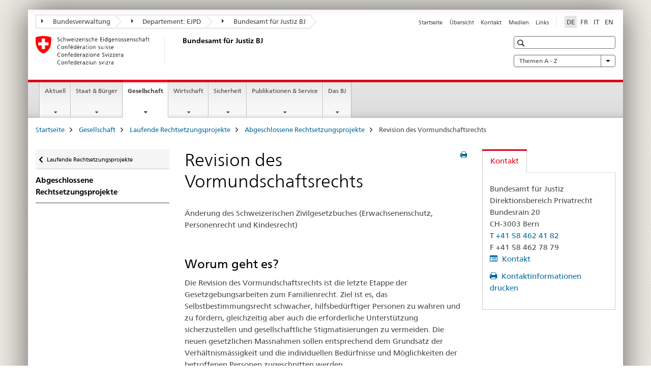

--- FILE ---
content_type: text/html;charset=utf-8
request_url: https://www.sem.admin.ch/bj/de/home/gesellschaft/gesetzgebung/archiv/vormundschaft.html
body_size: 15924
content:

<!DOCTYPE HTML>
<!--[if lt IE 7 ]> <html lang="de" class="no-js ie6 oldie"> <![endif]-->
<!--[if IE 7 ]> <html lang="de" class="no-js ie7 oldie"> <![endif]-->
<!--[if IE 8 ]> <html lang="de" class="no-js ie8 oldie"> <![endif]-->
<!--[if IE 9 ]> <html lang="de" class="no-js ie9"> <![endif]-->
<!--[if gt IE 9 ]><!--><html lang="de" class="no-js no-ie"> <!--<![endif]-->


    
<head>
    
    


	
	
		<title>Revision des Vormundschaftsrechts</title>
	
	


<meta charset="utf-8" />
<meta http-equiv="X-UA-Compatible" content="IE=edge" />
<meta name="viewport" content="width=device-width, initial-scale=1.0" />
<meta http-equiv="cleartype" content="on" />


	<meta name="msapplication-TileColor" content="#ffffff"/>
	<meta name="msapplication-TileImage" content="/etc/designs/core/frontend/guidelines/img/ico/mstile-144x144.png"/>
	<meta name="msapplication-config" content="/etc/designs/core/frontend/guidelines/img/ico/browserconfig.xml"/>



	
	
		
			<meta name="description" content="Änderung des Schweizerischen Zivilgesetzbuches (Erwachsenenschutz, Personenrecht und Kindesrecht). Am 1. Januar 2013 in Kraft getreten." />
		
	


	<meta name="keywords" content="/etc/ejpd/data/keywords/0032,Dossier,Erwachsenenschutz" />




<meta name="language" content="de" />
<meta name="author" content="Bundesamt für Justiz " />




	<!-- current page in other languages -->
	
		<link rel="alternate" type="text/html" href="/bj/de/home/gesellschaft/gesetzgebung/archiv/vormundschaft.html" hreflang="de" lang="de"/>
	
		<link rel="alternate" type="text/html" href="/bj/en/home/gesellschaft/gesetzgebung/archiv/vormundschaft.html" hreflang="en" lang="en"/>
	
		<link rel="alternate" type="text/html" href="/bj/it/home/gesellschaft/gesetzgebung/archiv/vormundschaft.html" hreflang="it" lang="it"/>
	
		<link rel="alternate" type="text/html" href="/bj/fr/home/gesellschaft/gesetzgebung/archiv/vormundschaft.html" hreflang="fr" lang="fr"/>
	




	<meta name="twitter:card" content="summary"/>
	
	
		<meta property="og:url" content="https://www.bj.admin.ch/bj/de/home/gesellschaft/gesetzgebung/archiv/vormundschaft.html"/>
	
	<meta property="og:type" content="article"/>
	
		<meta property="og:title" content="Revision des Vormundschaftsrechts"/>
	
	
		<meta property="og:description" content="Änderung des Schweizerischen Zivilgesetzbuches (Erwachsenenschutz, Personenrecht und Kindesrecht). Am 1. Januar 2013 in Kraft getreten."/>
	
	






    









	<!--style type="text/css" id="antiClickjack">body{display:none !important;}</style-->
	<script type="text/javascript">

		var styleElement = document.createElement('STYLE');
		styleElement.setAttribute('id', 'antiClickjack');
		styleElement.setAttribute('type', 'text/css');
		styleElement.innerHTML = 'body {display:none !important;}';
		document.getElementsByTagName('HEAD')[0].appendChild(styleElement);

		if (self === top) {
			var antiClickjack = document.getElementById("antiClickjack");
			antiClickjack.parentNode.removeChild(antiClickjack);
		} else {
			top.location = self.location;
		}
	</script>




<script src="/etc.clientlibs/clientlibs/granite/jquery.min.js"></script>
<script src="/etc.clientlibs/clientlibs/granite/utils.min.js"></script>



	<script>
		Granite.I18n.init({
			locale: "de",
			urlPrefix: "/libs/cq/i18n/dict."
		});
	</script>



	<link rel="stylesheet" href="/etc/designs/core/frontend/guidelines.min.css" type="text/css">

	<link rel="stylesheet" href="/etc/designs/core/frontend/modules.min.css" type="text/css">

	
	<link rel="shortcut icon" href="/etc/designs/core/frontend/guidelines/img/ico/favicon.ico">
	<link rel="apple-touch-icon" sizes="57x57" href="/etc/designs/core/frontend/guidelines/img/ico/apple-touch-icon-57x57.png"/>
	<link rel="apple-touch-icon" sizes="114x114" href="/etc/designs/core/frontend/guidelines/img/ico/apple-touch-icon-114x114.png"/>
	<link rel="apple-touch-icon" sizes="72x72" href="/etc/designs/core/frontend/guidelines/img/ico/apple-touch-icon-72x72.png"/>
	<link rel="apple-touch-icon" sizes="144x144" href="/etc/designs/core/frontend/guidelines/img/ico/apple-touch-icon-144x144.png"/>
	<link rel="apple-touch-icon" sizes="60x60" href="/etc/designs/core/frontend/guidelines/img/ico/apple-touch-icon-60x60.png"/>
	<link rel="apple-touch-icon" sizes="120x120" href="/etc/designs/core/frontend/guidelines/img/ico/apple-touch-icon-120x120.png"/>
	<link rel="apple-touch-icon" sizes="76x76" href="/etc/designs/core/frontend/guidelines/img/ico/apple-touch-icon-76x76.png"/>
	<link rel="icon" type="image/png" href="/etc/designs/core/frontend/guidelines/img/ico/favicon-96x96.png" sizes="96x96"/>
	<link rel="icon" type="image/png" href="/etc/designs/core/frontend/guidelines/img/ico/favicon-16x16.png" sizes="16x16"/>
	<link rel="icon" type="image/png" href="/etc/designs/core/frontend/guidelines/img/ico/favicon-32x32.png" sizes="32x32"/>







	<!--[if lt IE 9]>
		<script src="https://cdnjs.cloudflare.com/polyfill/v2/polyfill.js?version=4.8.0"></script>
	<![endif]-->



    



    
        

	

    

</head>


    

<body class="mod mod-layout   skin-layout-template-contentpage" data-glossary="/bj/de/home.glossaryjs.json">

<div class="mod mod-contentpage">
<ul class="access-keys" role="navigation">
    <li><a href="/bj/de/home.html" accesskey="0">Homepage</a></li>
    
    <li><a href="#main-navigation" accesskey="1">Main navigation</a></li>
    
    
    <li><a href="#content" accesskey="2">Content area</a></li>
    
    
    <li><a href="#site-map" accesskey="3">Sitemap</a></li>
    
    
    <li><a href="#search-field" accesskey="4">Search</a></li>
    
</ul>
</div>

<!-- begin: container -->
<div class="container container-main">

    


<header style="background-size: cover; background-image:" role="banner">
	

	<div class="clearfix">
		
			


	



	<nav class="navbar treecrumb pull-left">

		
		
			<h2 class="sr-only">Bundesamt für Justiz BJ</h2>
		

		
			
				<ul class="nav navbar-nav">
				

						

						
						<li class="dropdown">
							
							
								
									<a id="federalAdministration-dropdown" href="#" aria-label="Bundesverwaltung" class="dropdown-toggle" data-toggle="dropdown"><span class="icon icon--right"></span> Bundesverwaltung</a>
								
								
							

							
								
								<ul class="dropdown-menu" role="menu" aria-labelledby="federalAdministration-dropdown">
									
										
										<li class="dropdown-header">
											
												
													<a href="http://www.admin.ch/" aria-label="Bundesverwaltung admin.ch" target="_blank" title="">Bundesverwaltung admin.ch</a>
												
												
											

											
											
												
													<ul>
														<li>
															
																
																
																
																	<a href="http://www.bk.admin.ch" aria-label="BK: Schweizerische Bundeskanzlei" target="_blank" title=""> BK: Schweizerische Bundeskanzlei</a>
																
															
														</li>
													</ul>
												
											
												
													<ul>
														<li>
															
																
																
																
																	<a href="http://www.eda.admin.ch/" aria-label="EDA: Eidgenössisches Departement für auswärtige Angelegenheiten" target="_blank" title=""> EDA: Eidgenössisches Departement für auswärtige Angelegenheiten</a>
																
															
														</li>
													</ul>
												
											
												
													<ul>
														<li>
															
																
																
																
																	<a href="http://www.edi.admin.ch/" aria-label="EDI: Eidgenössisches Department des Innern" target="_blank" title=""> EDI: Eidgenössisches Department des Innern</a>
																
															
														</li>
													</ul>
												
											
												
													<ul>
														<li>
															
																
																
																
																	<a href="http://www.ejpd.admin.ch/" aria-label="EJPD: Eidgenössisches Justiz- und Polizeidepartment" target="_blank" title=""> EJPD: Eidgenössisches Justiz- und Polizeidepartment</a>
																
															
														</li>
													</ul>
												
											
												
													<ul>
														<li>
															
																
																
																
																	<a href="http://www.vbs.admin.ch/" aria-label="VBS: Eidgenössisches Department für Verteidigung, Bevölkerungsschutz und Sport" target="_blank" title=""> VBS: Eidgenössisches Department für Verteidigung, Bevölkerungsschutz und Sport</a>
																
															
														</li>
													</ul>
												
											
												
													<ul>
														<li>
															
																
																
																
																	<a href="http://www.efd.admin.ch/" aria-label="EFD: Eidgenössisches Finanzdepartement" target="_blank" title=""> EFD: Eidgenössisches Finanzdepartement</a>
																
															
														</li>
													</ul>
												
											
												
													<ul>
														<li>
															
																
																
																
																	<a href="https://www.wbf.admin.ch" aria-label="WBF: Eidgenössisches Departement für Wirtschaft, Bildung und Forschung" target="_blank" title=""> WBF: Eidgenössisches Departement für Wirtschaft, Bildung und Forschung</a>
																
															
														</li>
													</ul>
												
											
												
													<ul>
														<li>
															
																
																
																
																	<a href="http://www.uvek.admin.ch/" aria-label="UVEK: Eidgenössisches Department für Umwelt, Verkehr, Energie und Kommunikation" target="_blank" title=""> UVEK: Eidgenössisches Department für Umwelt, Verkehr, Energie und Kommunikation</a>
																
															
														</li>
													</ul>
												
											
										</li>
									
								</ul>
							
						</li>
					

						

						
						<li class="dropdown">
							
							
								
									<a id="departement-dropdown" href="#" aria-label="Departement: EJPD" class="dropdown-toggle" data-toggle="dropdown"><span class="icon icon--right"></span> Departement: EJPD</a>
								
								
							

							
								
								<ul class="dropdown-menu" role="menu" aria-labelledby="departement-dropdown">
									
										
										<li class="dropdown-header">
											
												
													<a href="http://www.ejpd.admin.ch/" aria-label="EJPD: Eidgenössisches Justiz- und Polizeidepartment" target="_blank" title="">EJPD: Eidgenössisches Justiz- und Polizeidepartment</a>
												
												
											

											
											
												
													<ul>
														<li>
															
																
																
																
																	<a href="/bj/de/home.html" aria-label="BJ: Bundesamt für Justiz" data-skipextcss="true"> BJ: Bundesamt für Justiz</a>
																
															
														</li>
													</ul>
												
											
												
													<ul>
														<li>
															
																
																
																
																	<a href="https://www.fedpol.admin.ch" aria-label="fedpol: Bundesamt für Polizei" target="_blank" title=""> fedpol: Bundesamt für Polizei</a>
																
															
														</li>
													</ul>
												
											
												
													<ul>
														<li>
															
																
																
																
																	<a href="https://www.sem.admin.ch" aria-label="SEM: Staatsekretariat für Migration" target="_blank" title=""> SEM: Staatsekretariat für Migration</a>
																
															
														</li>
													</ul>
												
											
												
													<ul>
														<li>
															
																
																
																
																	<a href="https://www.esbk.admin.ch" aria-label="ESBK: Eidgenössische Spielbankenkommission" target="_blank" title=""> ESBK: Eidgenössische Spielbankenkommission</a>
																
															
														</li>
													</ul>
												
											
												
													<ul>
														<li>
															
																
																
																
																	<a href="https://www.eschk.admin.ch" aria-label="ESchK: Eidgenössische Schiedskommission für die Verwertung von Urheberrechten und verwandten Schutzrechten" target="_blank" title=""> ESchK: Eidgenössische Schiedskommission für die Verwertung von Urheberrechten und verwandten Schutzrechten</a>
																
															
														</li>
													</ul>
												
											
												
													<ul>
														<li>
															
																
																
																
																	<a href="http://www.nkvf.admin.ch/" aria-label="NKVF: Nationale Kommission zur Verhütung von Folter" target="_blank" title=""> NKVF: Nationale Kommission zur Verhütung von Folter</a>
																
															
														</li>
													</ul>
												
											
												
													<ul>
														<li>
															
																
																
																
																	<a href="http://www.ige.ch/" aria-label="IGE: Eidgenössisches Institut für Geistiges Eigentum" target="_blank" title=""> IGE: Eidgenössisches Institut für Geistiges Eigentum</a>
																
															
														</li>
													</ul>
												
											
												
													<ul>
														<li>
															
																
																
																
																	<a href="http://www.isdc.ch/de/" aria-label="SIR: Schweizerisches Institut für Rechtsvergleichung" target="_blank" title=""> SIR: Schweizerisches Institut für Rechtsvergleichung</a>
																
															
														</li>
													</ul>
												
											
												
													<ul>
														<li>
															
																
																
																
																	<a href="http://www.metas.ch/" aria-label="METAS: Eidgenössisches Institut für Metrologie" target="_blank" title=""> METAS: Eidgenössisches Institut für Metrologie</a>
																
															
														</li>
													</ul>
												
											
												
													<ul>
														<li>
															
																
																
																
																	<a href="https://www.rab-asr.ch/" aria-label="RAB: Eidgenössische Revisionsaufsichtsbehörde" target="_blank" title=""> RAB: Eidgenössische Revisionsaufsichtsbehörde</a>
																
															
														</li>
													</ul>
												
											
												
													<ul>
														<li>
															
																
																
																
																	<a href="http://www.isc-ejpd.admin.ch/" aria-label="ISC-EJPD: Informatik Service Center" target="_blank" title=""> ISC-EJPD: Informatik Service Center</a>
																
															
														</li>
													</ul>
												
											
												
													<ul>
														<li>
															
																
																
																
																	<a href="https://www.li.admin.ch/de/index.html" aria-label="Dienst Überwachung Post- und Fernmeldeverkehr" target="_blank" title=""> Dienst Überwachung Post- und Fernmeldeverkehr</a>
																
															
														</li>
													</ul>
												
											
										</li>
									
								</ul>
							
						</li>
					

						

						
						<li class="dropdown">
							
							
								
								
									<a id="federalOffice-dropdown" href="#" aria-label="Bundesamt für Justiz BJ" class="dropdown-toggle"><span class="icon icon--right"></span> Bundesamt für Justiz BJ</a>
								
							

							
						</li>
					
				</ul>
			
			
		
	</nav>




		

		
<!-- begin: metanav -->
<section class="nav-services clearfix">
	
	
		


	
	<h2>Revision des Vormundschaftsrechts</h2>

	

		
		

		<nav class="nav-lang">
			<ul>
				
					<li>
						
							
								<a class="active" lang="de" title="Deutsch selected" aria-label="Deutsch selected">DE</a>
							
							
							
						
					</li>
				
					<li>
						
							
							
								<a href="/bj/fr/home/gesellschaft/gesetzgebung/archiv/vormundschaft.html" lang="fr" title="Französisch" aria-label="Französisch">FR</a>
							
							
						
					</li>
				
					<li>
						
							
							
								<a href="/bj/it/home/gesellschaft/gesetzgebung/archiv/vormundschaft.html" lang="it" title="Italienisch" aria-label="Italienisch">IT</a>
							
							
						
					</li>
				
					<li>
						
							
							
								<a href="/bj/en/home/gesellschaft/gesetzgebung/archiv/vormundschaft.html" lang="en" title="Englisch" aria-label="Englisch">EN</a>
							
							
						
					</li>
				
			</ul>
		</nav>

	


		
		

    
        
            
            

                
                <h2 class="sr-only">Service navigation</h2>

                <nav class="nav-service">
                    <ul>
                        
                        
                            <li><a href="/bj/de/home.html" title="Startseite" aria-label="Startseite" data-skipextcss="true">Startseite</a></li>
                        
                            <li><a href="/bj/de/home/sitemap.html" title="&Uuml;bersicht" aria-label="&Uuml;bersicht" data-skipextcss="true">&Uuml;bersicht</a></li>
                        
                            <li><a href="/bj/de/home/das-bj/kontakt.html" title="Kontakt" aria-label="Kontakt" data-skipextcss="true">Kontakt</a></li>
                        
                            <li><a href="/bj/de/home/das-bj/kontakt/medienstelle.html" title="Medien" aria-label="Medien" data-skipextcss="true">Medien</a></li>
                        
                            <li><a href="/bj/de/home/das-bj/links.html" title="Links" aria-label="Links" data-skipextcss="true">Links</a></li>
                        
                    </ul>
                </nav>

            
        
    


	
	
</section>
<!-- end: metanav -->

	</div>

	
		

	
	
		
<div class="mod mod-logo">
    
        
        
            
                <a href="/bj/de/home.html" class="brand  hidden-xs" id="logo" title="Startseite" aria-label="Startseite">
                    
                        
                            <img src="/bj/de/_jcr_content/logo/image.imagespooler.png/1591345453122/logo.png" alt="Bundesamt f&#252;r Justiz BJ"/>
                        
                        
                    
                    <h2 id="logo-desktop-departement">Bundesamt f&uuml;r Justiz BJ
                    </h2>
                </a>
                
            
        
    
</div>

	


	

 	
		


	



	
	
		

<div class="mod mod-searchfield">

	
		

		
			

			<!-- begin: sitesearch desktop-->
			<div class="mod mod-searchfield global-search global-search-standard">
				<form action="/bj/de/home/suche.html" class="form-horizontal form-search pull-right">
					<h2 class="sr-only">Suche</h2>
					<label for="search-field" class="sr-only"></label>
					<input id="search-field" name="query" class="form-control search-field" type="text" placeholder=""/>
                    <button class="icon icon--search icon--before" tabindex="0" role="button">
                        <span class="sr-only"></span>
                    </button>
                    <button class="icon icon--close icon--after search-reset" tabindex="0" role="button"><span class="sr-only"></span></button>
					<div class="search-results">
						<div class="search-results-list"></div>
					</div>
				</form>
			</div>
			<!-- end: sitesearch desktop-->

		
	

</div>

	



	

	
		


	

<div class="mod mod-themes">
	

		<nav class="navbar yamm yamm--select ddl-to-modal">
			<h2 class="sr-only">Themen A - Z</h2>
			<ul>
				<!-- Init dropdown with the `pull-right` class if you want to have your Topics select on the right -->
				<li class="dropdown pull-right">
					<a href="#" class="dropdown-toggle" data-toggle="dropdown">
						Themen A - Z <span class="icon icon--bottom"></span>
					</a>
					<!-- begin: flyout -->
					<ul class="dropdown-menu">
						<li>
							<!-- The `yamm-content` can contain any kind of content like tab, table, list, article... -->
							<div class="yamm-content container-fluid">

								
								<div class="row">
									<div class="col-sm-12">
										<button class="yamm-close btn btn-link icon icon--after icon--close pull-right">
											Schliessen
										</button>
									</div>
								</div>

								
				                <ul class="nav nav-tabs">
				                	
				                	
				                		<li><a href="#mf_keywords_tab" data-toggle="tab" data-url="/bj/de/_jcr_content/themes.keywordsinit.html">Stichwörter</a></li>
				                	
				                	
				                </ul>

				                
				                <div class="tab-content">
								

								
								
									<div class="tab-pane" id="mf_keywords_tab"></div>
									<h2 class="sr-only visible-print-block">Stichwörter</h2>
								

								
								
								</div>
							</div>
						</li>
					</ul>
				</li>
			</ul>
		</nav>


</div>






	

 	


</header>



    


	
	
		

<div class="mod mod-mainnavigation">

	<!-- begin: mainnav -->
	<div class="nav-main yamm navbar" id="main-navigation">

		<h2 class="sr-only">
			Hauptnavigation
		</h2>

		
			


<!-- mobile mainnav buttonbar -->
 <section class="nav-mobile">
	<div class="table-row">
		<div class="nav-mobile-header">
			<div class="table-row">
				<span class="nav-mobile-logo">
					
						
						
							<img src="/etc/designs/core/frontend/guidelines/img/swiss.svg" onerror="this.onerror=null; this.src='/etc/designs/core/frontend/guidelines/img/swiss.png'" alt="Bundesamt für Justiz "/>
						
					
				</span>
				<h2>
					<a href="/bj/de/home.html" title="Startseite" aria-label="Startseite">Bundesamt für Justiz</a>
				</h2>
			</div>
		</div>
		<div class="table-cell dropdown">
			<a href="#" class="nav-mobile-menu dropdown-toggle" data-toggle="dropdown">
				<span class="icon icon--menu"></span>
			</a>
			<div class="drilldown dropdown-menu" role="menu">
				<div class="drilldown-container">
					<nav class="nav-page-list">
						
							<ul aria-controls="submenu">
								
									
									
										<li>
											
												
												
													<a href="/bj/de/home/aktuell.html">Aktuell</a>
												
											
										</li>
									
								
							</ul>
						
							<ul aria-controls="submenu">
								
									
									
										<li>
											
												
												
													<a href="/bj/de/home/staat.html">Staat &amp; Bürger</a>
												
											
										</li>
									
								
							</ul>
						
							<ul aria-controls="submenu">
								
									
									
										<li>
											
												
												
													<a href="/bj/de/home/gesellschaft.html">Gesellschaft</a>
												
											
										</li>
									
								
							</ul>
						
							<ul aria-controls="submenu">
								
									
									
										<li>
											
												
												
													<a href="/bj/de/home/wirtschaft.html">Wirtschaft</a>
												
											
										</li>
									
								
							</ul>
						
							<ul aria-controls="submenu">
								
									
									
										<li>
											
												
												
													<a href="/bj/de/home/sicherheit.html">Sicherheit</a>
												
											
										</li>
									
								
							</ul>
						
							<ul aria-controls="submenu">
								
									
									
										<li>
											
												
												
													<a href="/bj/de/home/publiservice.html">Publikationen &amp; Service</a>
												
											
										</li>
									
								
							</ul>
						
							<ul aria-controls="submenu">
								
									
									
										<li>
											
												
												
													<a href="/bj/de/home/das-bj.html">Das BJ</a>
												
											
										</li>
									
								
							</ul>
						

						<button class="yamm-close-bottom" aria-label="Schliessen">
							<span class="icon icon--top" aria-hidden="true"></span>
						</button>
					</nav>
				</div>
			</div>
		</div>
		<div class="table-cell dropdown">
			<a href="#" class="nav-mobile-menu dropdown-toggle" data-toggle="dropdown">
				<span class="icon icon--search"></span>
			</a>
			<div class="dropdown-menu" role="menu">
				
				



	
		


<div class="mod mod-searchfield">

    
        <div class="mod mod-searchfield global-search global-search-mobile">
            <form action="/bj/de/home/suche.html" class="form  mod-searchfield-mobile" role="form">
                <h2 class="sr-only">Suche</h2>
                <label for="search-field-phone" class="sr-only">
                    
                </label>
                <input id="search-field-phone" name="query" class="search-input form-control" type="text" placeholder=""/>
                <button class="icon icon--search icon--before" tabindex="0" role="button">
                    <span class="sr-only"></span>
                </button>
                <button class="icon icon--close icon--after search-reset" tabindex="0" role="button"><span class="sr-only"></span></button>

                <div class="search-results">
                    <div class="search-results-list"></div>
                </div>
            </form>
        </div>
    

</div>

	
	


				
			</div>
		</div>
	</div>
</section>

		

		
		<ul class="nav navbar-nav" aria-controls="submenu">

			
			

				
                
				

				<li class="dropdown yamm-fw  ">
					
						
			      		
							<a href="/bj/de/home/aktuell.html" aria-label="Aktuell" class="dropdown-toggle" data-toggle="dropdown" data-url="/bj/de/home/aktuell/_jcr_content/par.html">Aktuell</a>
							
							<ul class="dropdown-menu" role="menu" aria-controls="submenu">
								<li>
									<div class="yamm-content container-fluid">
										<div class="row">
											<div class="col-sm-12">
												<button class="yamm-close btn btn-link icon icon--after icon--close pull-right">Schliessen</button>
											</div>
										</div>
										<div class="row">
											<div class="col-md-12 main-column">

											</div>
										</div>
										<br><br><br>
										<button class="yamm-close-bottom" aria-label="Schliessen"><span class="icon icon--top"></span></button>
									</div>
								</li>
							</ul>
						
					
				</li>
			

				
                
				

				<li class="dropdown yamm-fw  ">
					
						
			      		
							<a href="/bj/de/home/staat.html" aria-label="Staat &amp; Bürger" class="dropdown-toggle" data-toggle="dropdown" data-url="/bj/de/home/staat/_jcr_content/par.html">Staat &amp; Bürger</a>
							
							<ul class="dropdown-menu" role="menu" aria-controls="submenu">
								<li>
									<div class="yamm-content container-fluid">
										<div class="row">
											<div class="col-sm-12">
												<button class="yamm-close btn btn-link icon icon--after icon--close pull-right">Schliessen</button>
											</div>
										</div>
										<div class="row">
											<div class="col-md-12 main-column">

											</div>
										</div>
										<br><br><br>
										<button class="yamm-close-bottom" aria-label="Schliessen"><span class="icon icon--top"></span></button>
									</div>
								</li>
							</ul>
						
					
				</li>
			

				
                
				

				<li class="dropdown yamm-fw  current">
					
						
			      		
							<a href="/bj/de/home/gesellschaft.html" aria-label="Gesellschaft" class="dropdown-toggle" data-toggle="dropdown" data-url="/bj/de/home/gesellschaft/_jcr_content/par.html">Gesellschaft<span class="sr-only">current page</span></a>
							
							<ul class="dropdown-menu" role="menu" aria-controls="submenu">
								<li>
									<div class="yamm-content container-fluid">
										<div class="row">
											<div class="col-sm-12">
												<button class="yamm-close btn btn-link icon icon--after icon--close pull-right">Schliessen</button>
											</div>
										</div>
										<div class="row">
											<div class="col-md-12 main-column">

											</div>
										</div>
										<br><br><br>
										<button class="yamm-close-bottom" aria-label="Schliessen"><span class="icon icon--top"></span></button>
									</div>
								</li>
							</ul>
						
					
				</li>
			

				
                
				

				<li class="dropdown yamm-fw  ">
					
						
			      		
							<a href="/bj/de/home/wirtschaft.html" aria-label="Wirtschaft" class="dropdown-toggle" data-toggle="dropdown" data-url="/bj/de/home/wirtschaft/_jcr_content/par.html">Wirtschaft</a>
							
							<ul class="dropdown-menu" role="menu" aria-controls="submenu">
								<li>
									<div class="yamm-content container-fluid">
										<div class="row">
											<div class="col-sm-12">
												<button class="yamm-close btn btn-link icon icon--after icon--close pull-right">Schliessen</button>
											</div>
										</div>
										<div class="row">
											<div class="col-md-12 main-column">

											</div>
										</div>
										<br><br><br>
										<button class="yamm-close-bottom" aria-label="Schliessen"><span class="icon icon--top"></span></button>
									</div>
								</li>
							</ul>
						
					
				</li>
			

				
                
				

				<li class="dropdown yamm-fw  ">
					
						
			      		
							<a href="/bj/de/home/sicherheit.html" aria-label="Sicherheit" class="dropdown-toggle" data-toggle="dropdown" data-url="/bj/de/home/sicherheit/_jcr_content/par.html">Sicherheit</a>
							
							<ul class="dropdown-menu" role="menu" aria-controls="submenu">
								<li>
									<div class="yamm-content container-fluid">
										<div class="row">
											<div class="col-sm-12">
												<button class="yamm-close btn btn-link icon icon--after icon--close pull-right">Schliessen</button>
											</div>
										</div>
										<div class="row">
											<div class="col-md-12 main-column">

											</div>
										</div>
										<br><br><br>
										<button class="yamm-close-bottom" aria-label="Schliessen"><span class="icon icon--top"></span></button>
									</div>
								</li>
							</ul>
						
					
				</li>
			

				
                
				

				<li class="dropdown yamm-fw  ">
					
						
			      		
							<a href="/bj/de/home/publiservice.html" aria-label="Publikationen &amp; Service" class="dropdown-toggle" data-toggle="dropdown" data-url="/bj/de/home/publiservice/_jcr_content/par.html">Publikationen &amp; Service</a>
							
							<ul class="dropdown-menu" role="menu" aria-controls="submenu">
								<li>
									<div class="yamm-content container-fluid">
										<div class="row">
											<div class="col-sm-12">
												<button class="yamm-close btn btn-link icon icon--after icon--close pull-right">Schliessen</button>
											</div>
										</div>
										<div class="row">
											<div class="col-md-12 main-column">

											</div>
										</div>
										<br><br><br>
										<button class="yamm-close-bottom" aria-label="Schliessen"><span class="icon icon--top"></span></button>
									</div>
								</li>
							</ul>
						
					
				</li>
			

				
                
				

				<li class="dropdown yamm-fw  ">
					
						
			      		
							<a href="/bj/de/home/das-bj.html" aria-label="Das BJ" class="dropdown-toggle" data-toggle="dropdown" data-url="/bj/de/home/das-bj/_jcr_content/par.html">Das BJ</a>
							
							<ul class="dropdown-menu" role="menu" aria-controls="submenu">
								<li>
									<div class="yamm-content container-fluid">
										<div class="row">
											<div class="col-sm-12">
												<button class="yamm-close btn btn-link icon icon--after icon--close pull-right">Schliessen</button>
											</div>
										</div>
										<div class="row">
											<div class="col-md-12 main-column">

											</div>
										</div>
										<br><br><br>
										<button class="yamm-close-bottom" aria-label="Schliessen"><span class="icon icon--top"></span></button>
									</div>
								</li>
							</ul>
						
					
				</li>
			
		</ul>
	</div>
</div>

	



    

<!-- begin: main -->
<div class="container-fluid hidden-xs">
	<div class="row">
		<div class="col-sm-12">
			
	


<div class="mod mod-breadcrumb">
	<h2 id="br1" class="sr-only">Seitenpfad (Breadcrumb)</h2>
	<ol class="breadcrumb" role="menu" aria-labelledby="br1">
		
			<li><a href="/bj/de/home.html" title="Startseite" aria-label="Startseite">Startseite</a><span class="icon icon--greater"></span></li>
		
			<li><a href="/bj/de/home/gesellschaft.html" title="Gesellschaft" aria-label="Gesellschaft">Gesellschaft</a><span class="icon icon--greater"></span></li>
		
			<li><a href="/bj/de/home/gesellschaft/gesetzgebung.html" title="Laufende Rechtsetzungsprojekte" aria-label="Laufende Rechtsetzungsprojekte">Laufende Rechtsetzungsprojekte</a><span class="icon icon--greater"></span></li>
		
			<li><a href="/bj/de/home/gesellschaft/gesetzgebung/archiv.html" title="Abgeschlossene Rechtsetzungsprojekte" aria-label="Abgeschlossene Rechtsetzungsprojekte">Abgeschlossene Rechtsetzungsprojekte</a><span class="icon icon--greater"></span></li>
		
		<li class="active" role="presentation">Revision des Vormundschaftsrechts</li>
	</ol>
</div>

	
		</div>
	</div>
</div>



	
	
		<div class="container-fluid">
			

<div class="row">
    <div class="col-sm-4 col-md-3 drilldown">
        

<div class="mod mod-leftnavigation">

		<a href="#collapseSubNav" data-toggle="collapse" class="collapsed visible-xs">Unternavigation</a>
		<div class="drilldown-container">
			<nav class="nav-page-list">
				
					<a href="/bj/de/home/gesellschaft/gesetzgebung.html" class="icon icon--before icon--less visible-xs">Zurück</a>

					<a href="/bj/de/home/gesellschaft/gesetzgebung.html" class="icon icon--before icon--less"><span class="sr-only">Zurück </span>Laufende Rechtsetzungsprojekte</a>
				
				<ul>
					
						
							
							
								<li class="list-emphasis">
									<a href="/bj/de/home/gesellschaft/gesetzgebung/archiv.html">Abgeschlossene Rechtsetzungsprojekte</a>
								</li>
							
						
					

					
					
					

					
				</ul>
			</nav>
		</div>

</div>

    </div>
    <div class="col-sm-8 col-md-9 main-column" id="content" role="main">
        <div class="row">
            <div class="col-md-8 main-content js-glossary-context">
                

<div class="visible-xs visible-sm">
	<p><a href="#context-sidebar" class="icon icon--before icon--root">Navigation</a></p>
</div>

<div class="contentHead">
	



<div class="mod mod-backtooverview">
	
</div>


	
	


	
	
		<a href="javascript:$.printPreview.printPreview()" onclick="" class="icon icon--before icon--print pull-right" title="Seite drucken"></a>
	




	
	

<div class="mod mod-contentpage">
    <h1 class="text-inline">Revision des Vormundschaftsrechts</h1>
</div>

</div>	






<div class="mod mod-textimage">
    
<div class="clearfix">
    
        
        

            
                
                
                    
                
            
            
            
            <p>Änderung des Schweizerischen Zivilgesetzbuches (Erwachsenenschutz, Personenrecht und Kindesrecht)</p>

            
        
    
</div>

</div>

<div class="mod mod-textimage">
    
<div class="clearfix">
    
        
        

            
                
                    
                
                
            
            <h2>Worum geht es?</h2>
            
            <p>Die Revision des Vormundschaftsrechts ist die letzte Etappe der Gesetzgebungsarbeiten zum Familienrecht. Ziel ist es, das Selbstbestimmungsrecht schwacher, hilfsbedürftiger Personen zu wahren und zu fördern, gleichzeitig aber auch die erforderliche Unterstützung sicherzustellen und gesellschaftliche Stigmatisierungen zu vermeiden. Die neuen gesetzlichen Massnahmen sollen entsprechend dem Grundsatz der Verhältnismässigkeit und die individuellen Bedürfnisse und Möglichkeiten der betroffenen Personen zugeschnitten werden.</p>

            
        
    
</div>

</div>

<div class="mod mod-textimage">
    
<div class="clearfix">
    
        
        

            
                
                    
                
                
            
            <h2>Was ist bisher geschehen?</h2>
            
            <ul>
<li>Das EJPD setzt eine interdisziplinäre Expertenkommission für die Revision des Vormundschaftsrechts ein (<a href="http://www.admin.ch/cp/d/37131831.6081@gs-ejpd.admin.ch.html" class="ContentPartextimageText icon icon--after icon--external" target="_blank" title="">Medienmitteilung</a> vom 13. April 1999).</li>
<li>Der Bundesrat ermächtigt am 25. Juni 2003 das EJPD, den Expertenentwurf für eine Revision des Zivilgesetzbuches sowie den Vorentwurf für ein Bundesgesetz über das Verfahren vor den Kindes- und Erwachsenenschutz in die Vernehmlassung zu schicken (<a href="/bj/de/home/aktuell/mm.msg-id-23738.html" class="ContentPartextimageText">Medienmitteilung</a>).</li>
<li>Der Bundesrat nimmt am 27. Oktober 2004 von den Vernehmlassungsergebnissen Kenntnis und beauftragt das EJPD eine Botschaft auszuarbeiten (<a href="/bj/de/home/aktuell/mm.msg-id-23954.html" class="ContentPartextimageText">Medienmitteilung</a>).</li>
<li>Am 28. Juni 2006 verabschiedet der Bundesrat die Botschaft zur Totalrevision des Vormundschaftsrechts (<a href="/bj/de/home/aktuell/mm.msg-id-5884.html" class="ContentPartextimageText">Medienmitteilung</a>).<br>
&nbsp;</li>
<li><a href="https://www.parlament.ch/de/ratsbetrieb/suche-curia-vista/geschaeft?AffairId=20060063" target="_blank" class="icon icon--after icon--external" title="">Parlamentarische Beratungen</a> (06.063)<br>
&nbsp;</li>
<li>Der Bundesrat setzt das neue Erwachsenenschutzrecht auf den 1. Januar 2013 in Kraft (<a href="/bj/de/home/aktuell/mm.msg-id-37136.html">Medienmitteilung</a>).</li>
<li>Der Bundesrat lehnt die Gesuche der Kantone Zürich, Waadt und Graubünden ab, das Inkrafttreten des neuen Erwachsenenschutzrechts um ein Jahr zu verschieben. Er will nicht jene Kantone benachteiligen, die auf das Inkrafttreten auf den 1. Januar 2013 vertraut haben (<a href="/bj/de/home/aktuell/mm.msg-id-41677.html">Medienmitteilung</a>).</li>
<li>Der Bundesrat setzt die Ausführungsbestimmungen über die Anlage und die Aufbewahrung des Vermögens verbeiständeter oder bevormundeter Personen auf den 1. Januar 2013 in Kraft (<a href="/bj/de/home/aktuell/mm.msg-id-45270.html">Medienmitteilung</a>).</li>
<li>Am 7. November 2012 verabschiedet der Bundesrat die Ausführungsbestimmungen zum neuen Erwachsenenschutzrecht (<a href="/bj/de/home/aktuell/mm.msg-id-46614.html">Medienmitteilung</a>).</li>
</ul>

            
        
    
</div>

</div>

<div class="mod mod-textimage">
    
<div class="clearfix">
    
        
        

            
                
                    
                
                
            
            <h2>Dokumentation</h2>
            
            
            
        
    
</div>

</div>







    <div class="multilist " id="id_e40f32db1afc081f7dbe33cb497f6bbb-box">

        
            <h3>
                
                    
                    Berichte
                
            </h3>
        

        

        <div class="" id="id_e40f32db1afc081f7dbe33cb497f6bbb-box-content">
            <ul class="list-unstyled ">
                
                    <li class="">
                        
                        
                        
                        
                        <a href="/dam/bj/de/data/gesellschaft/gesetzgebung/archiv/vormundschaft/ber-expertengruppe.pdf.download.pdf/ber-expertengruppe-d.pdf" title="Zur Revision des schweizerischen Vormundschaftsrechts. Bericht" class="icon icon--before icon--pdf">Zur Revision des schweizerischen Vormundschaftsrechts. Bericht<span class="text-dimmed"> (PDF, 3 MB, 01.07.1995)</span></a></a>
                        
                            <p>Vom Bundesamt f&uuml;r Justiz im Hinblick auf die Revision des Vormundschaftsrechts eingesetzte Expertengruppe, Juli 1995</p>
                        
                    </li>
                
                    <li class="line">
                        
                        
                        
                        
                        <a href="/dam/bj/de/data/gesellschaft/gesetzgebung/archiv/vormundschaft/vn-veber.pdf.download.pdf/vn-veber-d.pdf" title="Begleitbericht mit Vorentwurf zum Erwachsenenschutz vom Juni 1998" class="icon icon--before icon--pdf">Begleitbericht mit Vorentwurf zum Erwachsenenschutz vom Juni 1998<span class="text-dimmed"> (PDF, 364 kB, 01.06.1998)</span></a></a>
                        
                    </li>
                
            </ul>

            
        </div>

    </div>
    <link rel="stylesheet" href="/etc/designs/core/frontend/modules/multilist.min.css" type="text/css">
<script src="/etc/designs/core/frontend/modules/multilist.min.js"></script>


    <script type="text/javascript">
        $(document).ready(function () {
            Namics.multilist.init();
        });
    </script>










    <div class="multilist " id="id_8f0ab2960613960b6b46aa4f62a341d4-box">

        
            <h3>
                
                    
                    Vernehmlassungsverfahren
                
            </h3>
        

        

        <div class="" id="id_8f0ab2960613960b6b46aa4f62a341d4-box-content">
            <ul class="list-unstyled ">
                
                    <li class="">
                        
                        
                        
                        
                        <a href="/dam/bj/de/data/gesellschaft/gesetzgebung/archiv/vormundschaft/vn-ber.pdf.download.pdf/vn-ber-d.pdf" title="Erläuternder Bericht zur Eröffnung des Vernehmlassungsverfahrens" class="icon icon--before icon--pdf">Erl&auml;uternder Bericht zur Er&ouml;ffnung des Vernehmlassungsverfahrens<span class="text-dimmed"> (PDF, 626 kB, 01.06.2003)</span></a></a>
                        
                    </li>
                
                    <li class="line">
                        
                        
                        
                        
                        <a href="/dam/bj/de/data/gesellschaft/gesetzgebung/archiv/vormundschaft/vorentw-zgb.pdf.download.pdf/vorentw-zgb-d.pdf" title="Vorentwurf (ZGB)" class="icon icon--before icon--pdf">Vorentwurf (ZGB)<span class="text-dimmed"> (PDF, 192 kB, 01.06.2003)</span></a></a>
                        
                    </li>
                
                    <li class="">
                        
                        
                        
                        
                        <a href="/dam/bj/de/data/gesellschaft/gesetzgebung/archiv/vormundschaft/vn-begleitber.pdf.download.pdf/vn-begleitber-d.pdf" title="Bericht mit Vorentwurf für ein BG über das Verfahren vor den Kindes- und Erwachsenenschutzbehörden" class="icon icon--before icon--pdf">Bericht mit Vorentwurf f&uuml;r ein BG &uuml;ber das Verfahren vor den Kindes- und Erwachsenenschutzbeh&ouml;rden<span class="text-dimmed"> (PDF, 302 kB, 01.06.2003)</span></a></a>
                        
                            <p>a. Oberrichter Dr. Daniel Steck, Greifensee</p>
                        
                    </li>
                
                    <li class="line">
                        
                        
                        
                        
                        <a data-no-replace class="" href="/bj/de/home/aktuell/mm.msg-id-23738.html">Medienmitteilung vom 26. Juni 2003</a>
                        
                    </li>
                
            </ul>

            
        </div>

    </div>
    

    <script type="text/javascript">
        $(document).ready(function () {
            Namics.multilist.init();
        });
    </script>










    <div class="multilist " id="id_c69ba5f08739a5048bdf9e06ff3bfebe-box">

        
            <h3>
                
                    
                    Vernehmlassungsergebnisse
                
            </h3>
        

        

        <div class="" id="id_c69ba5f08739a5048bdf9e06ff3bfebe-box-content">
            <ul class="list-unstyled ">
                
                    <li class="">
                        
                        
                        
                        
                        <a href="/dam/bj/de/data/gesellschaft/gesetzgebung/archiv/vormundschaft/ve-ber.pdf.download.pdf/ve-ber-d.pdf" title="Bericht über das Ergebnis des Vernehmlassungsverfahrens (Revision des Zivilgesetzbuches)" class="icon icon--before icon--pdf">Bericht &uuml;ber das Ergebnis des Vernehmlassungsverfahrens (Revision des Zivilgesetzbuches)<span class="text-dimmed"> (PDF, 1 MB, 01.10.2004)</span></a></a>
                        
                    </li>
                
                    <li class="line">
                        
                        
                        
                        
                        <a href="/dam/bj/de/data/gesellschaft/gesetzgebung/archiv/vormundschaft/ve-res.pdf.download.pdf/ve-res-d.pdf" title="Zusammenfassung des Berichts über das Ergebnis des Vernehmlassungsverfahrens (Revision des Zivilgesetzbuches)" class="icon icon--before icon--pdf">Zusammenfassung des Berichts &uuml;ber das Ergebnis des Vernehmlassungsverfahrens (Revision des Zivilgesetzbuches)<span class="text-dimmed"> (PDF, 53 kB, 01.10.2004)</span></a></a>
                        
                    </li>
                
                    <li class="">
                        
                        
                        
                        
                        <a href="/dam/bj/de/data/gesellschaft/gesetzgebung/archiv/vormundschaft/ve-ber-verfahren.pdf.download.pdf/ve-ber-verfahren.pdf" title="Bericht über das Ergebnis des Vernehmlassungsverfahrens (Bundesgesetz über das Verfahren vor den Kindes- und Erwachsenenschutzbehörden)" class="icon icon--before icon--pdf">Bericht &uuml;ber das Ergebnis des Vernehmlassungsverfahrens (Bundesgesetz &uuml;ber das Verfahren vor den Kindes- und Erwachsenenschutzbeh&ouml;rden)<span class="text-dimmed"> (PDF, 423 kB, 01.10.2004)</span></a></a>
                        
                    </li>
                
                    <li class="line">
                        
                        
                        
                        
                        <a href="/dam/bj/de/data/gesellschaft/gesetzgebung/archiv/vormundschaft/ve-res-verfahren.pdf.download.pdf/ve-res-verfahren-d.pdf" title="Zusammenfassung des Berichts über das Ergebnis des Vernehmlassungsverfahrens (Bundesgesetz über das Verfahren vor den Kindes- und Erwachsenenschutzbehörden)" class="icon icon--before icon--pdf">Zusammenfassung des Berichts &uuml;ber das Ergebnis des Vernehmlassungsverfahrens (Bundesgesetz &uuml;ber das Verfahren vor den Kindes- und Erwachsenenschutzbeh&ouml;rden)<span class="text-dimmed"> (PDF, 48 kB, 01.10.2004)</span></a></a>
                        
                    </li>
                
                    <li class="line">
                        
                        
                        
                        
                        <a data-no-replace class="" href="/bj/de/home/aktuell/mm.msg-id-23954.html">Medienmitteilung vom 27. Oktober 2004</a>
                        
                    </li>
                
            </ul>

            
        </div>

    </div>
    

    <script type="text/javascript">
        $(document).ready(function () {
            Namics.multilist.init();
        });
    </script>










    <div class="multilist " id="id_9132e0e0081c1fb778aab867c55b1fac-box">

        
            <h3>
                
                    
                    Botschaft und Entwurf
                
            </h3>
        

        

        <div class="" id="id_9132e0e0081c1fb778aab867c55b1fac-box-content">
            <ul class="list-unstyled ">
                
                    <li class="">
                        
                        
                        
                        
                        <a data-no-replace class=" icon icon--after icon--external" href="https://www.fedlex.admin.ch/eli/fga/2006/899/de" target="_blank" title="">Botschaft zur Änderung des Schweizerischen Zivilgesetzbuches (Erwachsenenschutz, Personenrecht und Kindesrecht)</a>
                        
                            <p>(BBl 2006 7001)</p>
                        
                    </li>
                
                    <li class="">
                        
                        
                        
                        
                        <a data-no-replace class=" icon icon--after icon--external" href="https://www.fedlex.admin.ch/eli/fga/2006/900/de" target="_blank" title="">Entwurf</a>
                        
                            <p>(BBl 2006 7139)</p>
                        
                    </li>
                
                    <li class="line">
                        
                        
                        
                        
                        <a data-no-replace class="" href="/bj/de/home/aktuell/mm.msg-id-5884.html">Medienmitteilung vom 28. Juni 2006</a>
                        
                    </li>
                
            </ul>

            
        </div>

    </div>
    

    <script type="text/javascript">
        $(document).ready(function () {
            Namics.multilist.init();
        });
    </script>










    <div class="multilist " id="id_e85801127fa66d32b1e414cd05c066af-box">

        
            <h3>
                
                    
                    Referendumsvorlagen
                
            </h3>
        

        

        <div class="" id="id_e85801127fa66d32b1e414cd05c066af-box-content">
            <ul class="list-unstyled ">
                
                    <li class="line">
                        
                        
                        
                        
                        <a data-no-replace class=" icon icon--after icon--external" href="https://www.fedlex.admin.ch/eli/fga/2009/7/de" target="_blank" title="">Schweizerisches Zivilgesetzbuch (Erwachsenenschutz, Personenrecht und Kindesrecht), Änderung vom 19. Dezember 2008</a>
                        
                            <p>(BBl 2009 141)</p>
                        
                    </li>
                
            </ul>

            
        </div>

    </div>
    

    <script type="text/javascript">
        $(document).ready(function () {
            Namics.multilist.init();
        });
    </script>










    <div class="multilist " id="id_fe8ee899bb6d697792ccbbbb34303d48-box">

        
            <h3>
                
                    
                    Neue Bestimmungen
                
            </h3>
        

        

        <div class="" id="id_fe8ee899bb6d697792ccbbbb34303d48-box-content">
            <ul class="list-unstyled ">
                
                    <li class="">
                        
                        
                        
                        
                        <a data-no-replace class=" icon icon--after icon--external" href="https://www.fedlex.admin.ch/eli/oc/2011/114/de" target="_blank" title="">Schweizerisches Zivilgesetzbuch (Erwachsenenschutz, Personenrecht und Kindesrecht), Änderung vom 19. Dezember 2008</a>
                        
                            <p>(AS 2011 725)</p>
                        
                    </li>
                
                    <li class="">
                        
                        
                        
                        
                        <a href="/dam/bj/de/data/gesellschaft/gesetzgebung/archiv/vormundschaft/vo.pdf.download.pdf/vo-d.pdf" title="Verordnung über die Vermögensverwaltung im Rahmen einer Beistandschaft oder Vormundschaft " class="icon icon--before icon--pdf">Verordnung &uuml;ber die Verm&ouml;gensverwaltung im Rahmen einer Beistandschaft oder Vormundschaft <span class="text-dimmed"> (PDF, 21 kB, 04.07.2012)</span></a></a>
                        
                    </li>
                
                    <li class="line">
                        
                        
                        
                        
                        <a href="/dam/bj/de/data/gesellschaft/gesetzgebung/archiv/vormundschaft/erl-ber.pdf.download.pdf/erl-ber-d.pdf" title="Begleitbericht zur Verordnung über die Vermögensverwaltung im Rahmen einer Beistandschaft oder Vormundschaft" class="icon icon--before icon--pdf">Begleitbericht zur Verordnung &uuml;ber die Verm&ouml;gensverwaltung im Rahmen einer Beistandschaft oder Vormundschaft<span class="text-dimmed"> (PDF, 76 kB, 01.05.2012)</span></a></a>
                        
                    </li>
                
                    <li class="line">
                        
                        
                        
                        
                        <a href="/dam/bj/de/data/gesellschaft/gesetzgebung/archiv/namensrecht/zstv.pdf.download.pdf/zstv-d.pdf" title="Zivilstandsverordnung (ZStV). Änderung vom 7. November 2012" class="icon icon--before icon--pdf">Zivilstandsverordnung (ZStV). &Auml;nderung vom 7. November 2012<span class="text-dimmed"> (PDF, 44 kB, 07.11.2012)</span></a></a>
                        
                    </li>
                
                    <li class="line">
                        
                        
                        
                        
                        <a data-no-replace class="" href="/bj/de/home/aktuell/mm.msg-id-46738.html">Medienmitteilung vom 16. November 2012</a>
                        
                    </li>
                
            </ul>

            
        </div>

    </div>
    

    <script type="text/javascript">
        $(document).ready(function () {
            Namics.multilist.init();
        });
    </script>




<div class="mod mod-tabs">
    
    
        
        
            
                
                

                    
                        <a id="context-sidebar"></a>
                        
                    

                    <!-- Nav tabs -->
                    <ul class="nav nav-tabs">
                        

                        
                            
                            
                            
                            

                            

                            <li class="active">
                                <a href="#links__content_bj_de_home_gesellschaft_gesetzgebung_archiv_vormundschaft_jcr_content_par_tabs" data-toggle="tab">
                                    
                                        
                                        
                                            Links
                                        
                                    
                                </a>
                            </li>

                        
                            
                            
                            
                            

                            

                            <li >
                                <a href="#dossier__content_bj_de_home_gesellschaft_gesetzgebung_archiv_vormundschaft_jcr_content_par_tabs" data-toggle="tab">
                                    
                                        
                                        
                                            Dossier
                                        
                                    
                                </a>
                            </li>

                        
                            
                            
                            
                            

                            

                            <li >
                                <a href="#medienmitteilungen__content_bj_de_home_gesellschaft_gesetzgebung_archiv_vormundschaft_jcr_content_par_tabs" data-toggle="tab">
                                    
                                        
                                        
                                            Medienmitteilungen
                                        
                                    
                                </a>
                            </li>

                        
                    </ul>

                    <!-- Tab panes -->
                    <div class="tab-content tab-border">
                        

                        
                            
                            <div class="tab-pane clearfix active" id="links__content_bj_de_home_gesellschaft_gesetzgebung_archiv_vormundschaft_jcr_content_par_tabs">
                                <h2 class="sr-only visible-print-block">Links</h2>
                                






    <div class="multilist " id="id_33befac15b3c83a9810bb5ad5fdc64f8-box">

        

        

        <div class="" id="id_33befac15b3c83a9810bb5ad5fdc64f8-box-content">
            <ul class="list-unstyled ">
                
                    <li class="">
                        
                        
                        
                        
                        <a data-no-replace class=" icon icon--after icon--external" href="https://vorsorge.redcross.ch/patientenverfuegung/" target="_blank" title="">Patientenverfügung SRK </a>
                        
                    </li>
                
                    <li class="line">
                        
                        
                        
                        
                        <a href="/dam/bj/de/data/gesellschaft/gesetzgebung/archiv/vormundschaft/patientenverfuegung.pdf.download.pdf/patientenverfuegung.pdf" title="Übersicht über Patientenverfügungen" class="icon icon--before icon--pdf">&Uuml;bersicht &uuml;ber Patientenverf&uuml;gungen<span class="text-dimmed"> (PDF, 2 MB, 01.01.2013)</span></a></a>
                        
                    </li>
                
            </ul>

            
        </div>

    </div>
    

    <script type="text/javascript">
        $(document).ready(function () {
            Namics.multilist.init();
        });
    </script>






    
        
    



                            </div>
                        
                            
                            <div class="tab-pane clearfix " id="dossier__content_bj_de_home_gesellschaft_gesetzgebung_archiv_vormundschaft_jcr_content_par_tabs">
                                <h2 class="sr-only visible-print-block">Dossier</h2>
                                



	<div class="mod mod-teaserlist" id="" data-connectors="teaserList_3e3911a05038d6dab913afc783b951bd" data-paging-enabled="false">
		
		
		
		




    
<input class="add-param" type="hidden" name="_charset_" value="UTF-8" />
<input type="hidden" class="add-param" name="teaserlistid" value="teaserList_3e3911a05038d6dab913afc783b951bd" aria-hidden="true">
<input type="hidden" class="add-param" name="fulltext" value="" aria-hidden="true">
<input type="hidden" class="add-param" name="datefrom" value="" aria-hidden="true">
<input type="hidden" class="add-param" name="dateto" value="" aria-hidden="true">
<input type="hidden" class="add-param" name="tags" value="" aria-hidden="true">



    
    
        
            <div class="row">
            
                
                <div class="col-sm-12">
                
                <div class="mod mod-teaser clearfix ">
                

                
                
                    <p class="teaserDate">20.10.2025</p>
                
                
                    
                        <h5>
                        <a href="/bj/de/home/gesellschaft/erwachsenenschutz.html" title="Internationaler Erwachsenenschutz" aria-label="Internationaler Erwachsenenschutz" data-skipextcss="true">Internationaler Erwachsenenschutz</a>
                        </h5>
                    
                    
                

                
                
                
                </div>
                </div>
            
            </div>
        
            <div class="row">
            
                
                <div class="col-sm-12">
                
                <div class="mod mod-teaser clearfix ">
                

                
                
                    <p class="teaserDate">20.08.2024</p>
                
                
                    
                        <h5>
                        <a href="/bj/de/home/wirtschaft/privatrecht.html" title="Internationales Privatrecht" aria-label="Internationales Privatrecht" data-skipextcss="true">Internationales Privatrecht</a>
                        </h5>
                    
                    
                

                
                
                
                </div>
                </div>
            
            </div>
        
            <div class="row">
            
                
                <div class="col-sm-12">
                
                <div class="mod mod-teaser clearfix ">
                

                
                
                    <p class="teaserDate">07.06.2024</p>
                
                
                    
                        <h5>
                        <a href="/bj/de/home/gesellschaft/gesetzgebung/kesr.html" title="Kindes- und Erwachsenenschutzrecht" aria-label="Kindes- und Erwachsenenschutzrecht" data-skipextcss="true">Kindes- und Erwachsenenschutzrecht</a>
                        </h5>
                    
                    
                

                
                
                
                </div>
                </div>
            
            </div>
        
            <div class="row">
            
                
                <div class="col-sm-12">
                
                <div class="mod mod-teaser clearfix ">
                

                
                
                    <p class="teaserDate">03.07.2019</p>
                
                
                    
                        <h5>
                        <a href="/bj/de/home/gesellschaft/gesetzgebung/archiv/gewaltschutz.html" title="Schutz vor h&auml;uslicher Gewalt" aria-label="Schutz vor h&auml;uslicher Gewalt" data-skipextcss="true">Schutz vor h&auml;uslicher Gewalt</a>
                        </h5>
                    
                    
                

                
                
                
                </div>
                </div>
            
            </div>
        
            <div class="row">
            
                
                <div class="col-sm-12">
                
                <div class="mod mod-teaser clearfix ">
                

                
                
                    <p class="teaserDate">07.11.2012</p>
                
                
                    
                        <h5>
                        <a href="/bj/de/home/gesellschaft/gesetzgebung/archiv/vormundschaft.html" title="Revision des Vormundschaftsrechts" aria-label="Revision des Vormundschaftsrechts" data-skipextcss="true">Revision des Vormundschaftsrechts</a>
                        </h5>
                    
                    
                

                
                
                
                </div>
                </div>
            
            </div>
        
            <div class="row">
            
                
                <div class="col-sm-12">
                
                <div class="mod mod-teaser clearfix ">
                

                
                
                    <p class="teaserDate">09.03.2009</p>
                
                
                    
                        <h5>
                        <a href="/bj/de/home/gesellschaft/gesetzgebung/archiv/kindesentfuehrungen.html" title="Internationale Kindesentf&uuml;hrungen" aria-label="Internationale Kindesentf&uuml;hrungen" data-skipextcss="true">Internationale Kindesentf&uuml;hrungen</a>
                        </h5>
                    
                    
                

                
                
                
                </div>
                </div>
            
            </div>
        
    





		
	</div>





    
        
    



                            </div>
                        
                            
                            <div class="tab-pane clearfix " id="medienmitteilungen__content_bj_de_home_gesellschaft_gesetzgebung_archiv_vormundschaft_jcr_content_par_tabs">
                                <h2 class="sr-only visible-print-block">Medienmitteilungen</h2>
                                


	

	
		
		
			<div class="list-group news-feed">
				
					
						
					
					
				

				
					
					
						
					
				

				
					<div class="mod mod-nsbnewslist" data-connectors="dynamicNewsList">
						<form id="newsFilter">
							<fieldset>
								
									<input type="hidden" name="pageIndex" data-url-param="dyn_pageIndex"/>
								
								
								
								
								
							</fieldset>
						</form>
					</div>
				


				
				

				


				<div class=" mod mod-dynamic js-equalheight" data-equalheight-line="true" data-url="/bj/de/home/gesellschaft/gesetzgebung/archiv/vormundschaft/_jcr_content/par/tabs/items/medienmitteilungen/tabpar/nsbnewslist.entries.html" aria-live="off" aria-atomic="true" aria-relevant="all" data-connectors="dynamicNewsList">
					<div class="nojs">
						<p>
							<p>Zur Darstellung der Medienmitteilungen wird Java Script benötigt. Wenn sie Java Script nicht aktivieren möchten, können sie über den unten stehenden Link die Medienmitteilungen lesen.&nbsp;</p>

						</p>
						
							<p>
								<a href="https://www.newsd.admin.ch/newsd/feeds/rss?lang=de&org-nr=403&topic=&keyword=22&offer-nr=&catalogueElement=&kind=M&start_date=2025-09-06" aria-label="Zur externen NSB Seite" target="_blank" class="icon icon--after icon--external" title="">Zur externen NSB Seite</a>
							</p>
						
					</div>
				</div>

			</div>
		

	




    
        
    



                            </div>
                        

                    </div>

                
            
        
    
    
</div>




    
        
    


		






<div class="mod mod-backtooverview">
	
</div>




<div class="clearfix">
	





	
	
	
		
	






	<p class="pull-left">
		
		

		
			<small>
				<span class="text-dimmed">Letzte Änderung&nbsp;07.11.2012</span>
			</small>
		
	</p>


	
	


	<p class="pull-right">
		<small>
			
				<a href="#" class="icon icon--before icon--power hidden-print">
					Zum Seitenanfang
				</a>
			
		</small>
	</p>
 
</div>


	
		


	

	
<div class="mod mod-socialshare">
	

	<div class="social-sharing" aria-labelledby="social_share">
		<label id="social_share" class="sr-only">Social share</label>
		
			<a href="#" aria-label="Facebook" data-analytics="facebook" onclick="window.open('https://www.facebook.com/sharer/sharer.php?u='+encodeURIComponent(location.href), 'share-dialog', 'width=626,height=436'); return false;">
				<img src="/etc/designs/core/frontend/guidelines/img/FB-f-Logo__blue_29.png" width="16px" height="16px" alt="">
			</a>
		
		
		
			<a href="#" aria-label="Twitter" data-analytics="twitter" onclick="window.open('http://twitter.com/share?text='+encodeURIComponent('Revision des Vormundschaftsrechts')+'&url='+encodeURIComponent(location.href), 'share-dialog', 'width=626,height=436'); return false;">
				<img src="/etc/designs/core/frontend/guidelines/img/Twitter_logo_blue.png" width="16px" height="16px" alt="">
			</a>
		

		
			<a href="#" aria-label="Xing" data-analytics="xing" onclick="window.open('https://www.xing.com/spi/shares/new?url='+encodeURIComponent(location.href), 'share-dialog', 'width=600,height=450'); return false;">
				<img src="/etc/designs/core/frontend/assets/img/ico-xing.png" width="16px" height="16px" alt=""/>
			</a>
		

		
			<a href="#" aria-label="LinkedIn" data-analytics="linkedin" onclick="window.open('https://www.linkedin.com/shareArticle?mini=true&url='+encodeURIComponent(location.href), 'share-dialog', 'width=600,height=450'); return false;">
				<img src="/etc/designs/core/frontend/assets/img/ico-linkedin.png" width="16px" height="16px" alt=""/>
			</a>
		
	</div>
</div>

	
	

	

            </div>
            <div class="col-md-4">
                


<div class="context-column">
	
						
		





	
		
		
			<div class="mod mod-contactbox">
				
					
					
						<ul class="nav nav-tabs">
							
								
								
									<li class="active">
										<a href="#contact" data-toggle="tab">
											Kontakt
										</a>
									</li>
								
								
							
						</ul>

						<div class="tab-content tab-border">
							
								<div class="tab-pane active" id="contact" data-print="contact-info">
									<h2 class="sr-only visible-print-block">Kontakt</h2>
									


	
		

		
			
				
				
					
					

<div class="mod mod-address">
    
        
        
            <div>
                <div>
                    
                    <p>
                        
                            Bundesamt für Justiz<br/>
                        
                        
                            Direktionsbereich Privatrecht<br/>
                        
                        
                        
                        
                            
                                Bundesrain 20<br/>
                            
                            
                                
                                    CH-3003
                                
                                
                                    Bern
                                
                                <br/>
                            
                            
                        
                        
                            T
                            <a href="tel:+41 58 462 41 82">
                                +41 58 462 41 82
                            </a><br/>
                        
                        
                            F
                            +41 58 462 78 79<br/>
                        
                        
                        
                        
                        
                        
                        
                            <a data-skip-externallinktransformer="true" class="icon icon--before icon--list-alt" href="/bj/de/home/das-bj/kontakt/contactform.html">
                                Kontakt
                            </a>
                            <br/>
                        
                        
                    </p>
                </div>
            </div>
        
    
</div>

					
				
			

		

		

		

		
	


								</div>
								<p>
									<a class="icon icon--before icon--print print js-print-contact" href="#" title="Druckversion">
										Kontaktinformationen drucken
									</a>
								</p>
							

							
								
								
									
								
							
						</div>
					
				
			</div>
		
	


	
	
		



	<div class="mod mod-basket">
		<aside class="cart">
			<h4>
				Einkaufskorb
			</h4>
			<ul class="list-unstyled order-list js-order-list">
			</ul>
			
		</aside>
		<script type="text/template" id="order-list-template">
			{{ for(var i=0,item;i<data.length;i++) {
				index = i+1; item = data[i];
			}}
				<li class="clearfix" id="{{= item.id }}">
					<span class="pull-left">{{= item.quantity }}x {{= item.productTitle }}</span>
					<a class="storage-delete pull-right" href="#">
						<span class="icon icon--after icon--trash"></span>
					</a>
					<input type="hidden" name="order_{{= index }}_productTitle" value="{{= item.productTitle }}" />
					<input type="hidden" name="order_{{= index }}_quantity" value="{{= item.quantity }}" />
					<input type="hidden" name="order_{{= index }}_productId" value="{{= item.productId }}" />
					<input type="text" name="genericKeyValueParameter" value="{{= item.productTitle + "##" }}{{= item.quantity }}x" />
				</li>
			{{ } }}
		</script>
	</div>

	
	
	

	


    
        
    



</div>

            </div>
        </div>
    </div>

</div>

		</div>
	

<!-- end: main -->


    <span class="visible-print">https://www.bj.admin.ch/content/bj/de/home/gesellschaft/gesetzgebung/archiv/vormundschaft.html</span>

    
<footer role="contentinfo">
	<h2 class="sr-only">Footer</h2>

  

  

  
  

  	

    
        
            <div class="container-fluid footer-service">
                <h3>Bundesamt für Justiz </h3>
                <nav>
                    <ul>
                        
                        
                            <li><a href="/bj/de/home.html" title="Startseite" aria-label="Startseite">Startseite</a></li>
                        
                            <li><a href="/bj/de/home/sitemap.html" title="&Uuml;bersicht" aria-label="&Uuml;bersicht">&Uuml;bersicht</a></li>
                        
                            <li><a href="/bj/de/home/das-bj/kontakt.html" title="Kontakt" aria-label="Kontakt">Kontakt</a></li>
                        
                            <li><a href="/bj/de/home/das-bj/kontakt/medienstelle.html" title="Medien" aria-label="Medien">Medien</a></li>
                        
                            <li><a href="/bj/de/home/das-bj/links.html" title="Links" aria-label="Links">Links</a></li>
                        
                    </ul>
                </nav>
            </div>
        
    



	

    	
			
			
				
					
<div class="site-map">
	<h2 class="sr-only">Footer</h2>

	<a href="#site-map" data-target="#site-map" data-toggle="collapse" class="site-map-toggle collapsed">Sitemap</a>

	<div class="container-fluid" id="site-map">
		<div class="col-sm-6 col-md-3">
			


<div class="mod mod-linklist">
	
	



	
		
		
			
				
					
						
					
					
				

				
					
					
						<h3>Aktuell</h3>
					
				

			
			
			
				
				
					<ul class="list-unstyled">
						
							<li>
								
									
										<a href="/bj/de/home/aktuell/mm.html" title="Medienmitteilungen" aria-label="Medienmitteilungen" data-skipextcss="true">Medienmitteilungen</a>
									
									
								
							</li>
						
							<li>
								
									
										<a href="/bj/de/home/aktuell/richtigstellungen.html" title="Richtigstellungen" aria-label="Richtigstellungen" data-skipextcss="true">Richtigstellungen</a>
									
									
								
							</li>
						
							<li>
								
									
										<a href="/bj/de/home/aktuell/reden.html" title="Reden &amp; Interviews" aria-label="Reden &amp; Interviews" data-skipextcss="true">Reden &amp; Interviews</a>
									
									
								
							</li>
						
							<li>
								
									
										<a href="/bj/de/home/aktuell/veranstaltungen.html" title="Veranstaltungen" aria-label="Veranstaltungen" data-skipextcss="true">Veranstaltungen</a>
									
									
								
							</li>
						
					</ul>
				
			
			
		
	



	
</div>

		</div>
		<div class="col-sm-6 col-md-3">
			


<div class="mod mod-linklist">
	
	



	
		
		
			
				
					
						
					
					
				

				
					
					
						<h3>Staat &amp; Bürger</h3>
					
				

			
			
			
				
				
					<ul class="list-unstyled">
						
							<li>
								
									
										<a href="/bj/de/home/staat/legistik.html" title="Legistik" aria-label="Legistik" data-skipextcss="true">Legistik</a>
									
									
								
							</li>
						
							<li>
								
									
										<a href="/bj/de/home/staat/evaluation.html" title="Wirksamkeits&uuml;berpr&uuml;fung / Evaluation" aria-label="Wirksamkeits&uuml;berpr&uuml;fung / Evaluation" data-skipextcss="true">Wirksamkeits&uuml;berpr&uuml;fung / Evaluation</a>
									
									
								
							</li>
						
							<li>
								
									
										<a href="/bj/de/home/staat/rechtsinformatik.html" title="Rechtsinformatik" aria-label="Rechtsinformatik" data-skipextcss="true">Rechtsinformatik</a>
									
									
								
							</li>
						
							<li>
								
									
										<a href="/bj/de/home/staat/foederalismus.html" title="F&ouml;deralismus" aria-label="F&ouml;deralismus" data-skipextcss="true">F&ouml;deralismus</a>
									
									
								
							</li>
						
							<li>
								
									
										<a href="/bj/de/home/staat/juradossier.html" title="L&ouml;sung der Jurafrage" aria-label="L&ouml;sung der Jurafrage" data-skipextcss="true">L&ouml;sung der Jurafrage</a>
									
									
								
							</li>
						
							<li>
								
									
										<a href="/bj/de/home/staat/europarecht.html" title="Europarecht" aria-label="Europarecht" data-skipextcss="true">Europarecht</a>
									
									
								
							</li>
						
							<li>
								
									
										<a href="/bj/de/home/staat/paket-schweiz-eu.html" title="Paket Schweiz-EU" aria-label="Paket Schweiz-EU" data-skipextcss="true">Paket Schweiz-EU</a>
									
									
								
							</li>
						
							<li>
								
									
										<a href="/bj/de/home/staat/voelkerrecht.html" title="V&ouml;lkerrecht" aria-label="V&ouml;lkerrecht" data-skipextcss="true">V&ouml;lkerrecht</a>
									
									
								
							</li>
						
							<li>
								
									
										<a href="/bj/de/home/staat/menschenrechte.html" title="Menschenrechte" aria-label="Menschenrechte" data-skipextcss="true">Menschenrechte</a>
									
									
								
							</li>
						
							<li>
								
									
										<a href="/bj/de/home/staat/informationsrecht.html" title="Zugang zu amtlichen Dokumenten" aria-label="Zugang zu amtlichen Dokumenten" data-skipextcss="true">Zugang zu amtlichen Dokumenten</a>
									
									
								
							</li>
						
							<li>
								
									
										<a href="/bj/de/home/staat/religionsfragen.html" title="Religionsfragen" aria-label="Religionsfragen" data-skipextcss="true">Religionsfragen</a>
									
									
								
							</li>
						
							<li>
								
									
										<a href="/bj/de/home/staat/oeffentliches-verfahrensrecht.html" title="&Ouml;ffentliches Verfahrensrecht und Justizorganisation" aria-label="&Ouml;ffentliches Verfahrensrecht und Justizorganisation" data-skipextcss="true">&Ouml;ffentliches Verfahrensrecht und Justizorganisation</a>
									
									
								
							</li>
						
							<li>
								
									
										<a href="/bj/de/home/staat/datenschutz.html" title="Datenschutz" aria-label="Datenschutz" data-skipextcss="true">Datenschutz</a>
									
									
								
							</li>
						
							<li>
								
									
										<a href="/bj/de/home/staat/coronavirus.html" title="Coronavirus und Justiz" aria-label="Coronavirus und Justiz" data-skipextcss="true">Coronavirus und Justiz</a>
									
									
								
							</li>
						
							<li>
								
									
										<a href="/bj/de/home/staat/gesetzgebung.html" title="Laufende Rechtsetzungsprojekte" aria-label="Laufende Rechtsetzungsprojekte" data-skipextcss="true">Laufende Rechtsetzungsprojekte</a>
									
									
								
							</li>
						
					</ul>
				
			
			
		
	



	
</div>

		</div>
		<div class="col-sm-6 col-md-3">
			


<div class="mod mod-linklist">
	
	



	
		
		
			
				
					
						
					
					
				

				
					
					
						<h3>Gesellschaft</h3>
					
				

			
			
			
				
				
					<ul class="list-unstyled">
						
							<li>
								
									
										<a href="/bj/de/home/gesellschaft/zivilstand.html" title="Zivilstandswesen" aria-label="Zivilstandswesen" data-skipextcss="true">Zivilstandswesen</a>
									
									
								
							</li>
						
							<li>
								
									
										<a href="/bj/de/home/gesellschaft/sonderzeichen-namen.html" title="Sonderzeichen im Namen" aria-label="Sonderzeichen im Namen" data-skipextcss="true">Sonderzeichen im Namen</a>
									
									
								
							</li>
						
							<li>
								
									
										<a href="/bj/de/home/gesellschaft/adoption.html" title="Internationale Adoption" aria-label="Internationale Adoption" data-skipextcss="true">Internationale Adoption</a>
									
									
								
							</li>
						
							<li>
								
									
										<a href="/bj/de/home/gesellschaft/alimente.html" title="Internationale Alimentensachen" aria-label="Internationale Alimentensachen" data-skipextcss="true">Internationale Alimentensachen</a>
									
									
								
							</li>
						
							<li>
								
									
										<a href="/bj/de/home/gesellschaft/kindesentfuehrung.html" title="Internationale Kindesentf&uuml;hrungen - Aus&uuml;bung des Besuchsrechts" aria-label="Internationale Kindesentf&uuml;hrungen - Aus&uuml;bung des Besuchsrechts" data-skipextcss="true">Internationale Kindesentf&uuml;hrungen - Aus&uuml;bung des Besuchsrechts</a>
									
									
								
							</li>
						
							<li>
								
									
										<a href="/bj/de/home/gesellschaft/kinderschutz.html" title="Internationaler Kinderschutz" aria-label="Internationaler Kinderschutz" data-skipextcss="true">Internationaler Kinderschutz</a>
									
									
								
							</li>
						
							<li>
								
									
										<a href="/bj/de/home/gesellschaft/erwachsenenschutz.html" title="Internationaler Erwachsenenschutz" aria-label="Internationaler Erwachsenenschutz" data-skipextcss="true">Internationaler Erwachsenenschutz</a>
									
									
								
							</li>
						
							<li>
								
									
										<a href="/bj/de/home/gesellschaft/opferhilfe.html" title="Opferhilfe" aria-label="Opferhilfe" data-skipextcss="true">Opferhilfe</a>
									
									
								
							</li>
						
							<li>
								
									
										<a href="/bj/de/home/gesellschaft/haeusliche-gewalt.html" title="H&auml;usliche Gewalt" aria-label="H&auml;usliche Gewalt" data-skipextcss="true">H&auml;usliche Gewalt</a>
									
									
								
							</li>
						
							<li>
								
									
										<a href="/bj/de/home/gesellschaft/fszm.html" title="Opfer von f&uuml;rsorgerischen Zwangsmassnahmen" aria-label="Opfer von f&uuml;rsorgerischen Zwangsmassnahmen" data-skipextcss="true">Opfer von f&uuml;rsorgerischen Zwangsmassnahmen</a>
									
									
								
							</li>
						
							<li>
								
									
										<a href="/bj/de/home/gesellschaft/gleichstellung.html" title="Gleichstellung der Geschlechter und Schutz vor Diskriminierung " aria-label="Gleichstellung der Geschlechter und Schutz vor Diskriminierung " data-skipextcss="true">Gleichstellung der Geschlechter und Schutz vor Diskriminierung </a>
									
									
								
							</li>
						
							<li>
								
									
										<a href="/bj/de/home/gesellschaft/gesetzgebung.html" title="Laufende Rechtsetzungsprojekte" aria-label="Laufende Rechtsetzungsprojekte" data-skipextcss="true">Laufende Rechtsetzungsprojekte</a>
									
									
								
							</li>
						
					</ul>
				
			
			
		
	



	
</div>

		</div>
		<div class="col-sm-6 col-md-3">
			


<div class="mod mod-linklist">
	
	



	
		
		
			
				
					
						
					
					
				

				
					
					
						<h3>Wirtschaft</h3>
					
				

			
			
			
				
				
					<ul class="list-unstyled">
						
							<li>
								
									
										<a href="/bj/de/home/wirtschaft/handelsregister.html" title="Handelsregister, Zefix&reg; und Regix" aria-label="Handelsregister, Zefix&reg; und Regix" data-skipextcss="true">Handelsregister, Zefix&reg; und Regix</a>
									
									
								
							</li>
						
							<li>
								
									
										<a href="/bj/de/home/wirtschaft/schkg.html" title="Schuldbetreibung und Konkurs" aria-label="Schuldbetreibung und Konkurs" data-skipextcss="true">Schuldbetreibung und Konkurs</a>
									
									
								
							</li>
						
							<li>
								
									
										<a href="/bj/de/home/wirtschaft/grundbuch.html" title="Grundbuch und Schiffsregister" aria-label="Grundbuch und Schiffsregister" data-skipextcss="true">Grundbuch und Schiffsregister</a>
									
									
								
							</li>
						
							<li>
								
									
										<a href="/bj/de/home/wirtschaft/agrarrecht.html" title="Agrarrecht" aria-label="Agrarrecht" data-skipextcss="true">Agrarrecht</a>
									
									
								
							</li>
						
							<li>
								
									
										<a href="/bj/de/home/wirtschaft/grundstueckerwerb.html" title="Grundst&uuml;ckerwerb durch Personen im Ausland" aria-label="Grundst&uuml;ckerwerb durch Personen im Ausland" data-skipextcss="true">Grundst&uuml;ckerwerb durch Personen im Ausland</a>
									
									
								
							</li>
						
							<li>
								
									
										<a href="/bj/de/home/wirtschaft/privatrecht.html" title="Internationales Privatrecht" aria-label="Internationales Privatrecht" data-skipextcss="true">Internationales Privatrecht</a>
									
									
								
							</li>
						
							<li>
								
									
										<a href="/bj/de/home/wirtschaft/e-beurkundungen.html" title="Digitalisierung im Beurkundungsrecht" aria-label="Digitalisierung im Beurkundungsrecht" data-skipextcss="true">Digitalisierung im Beurkundungsrecht</a>
									
									
								
							</li>
						
							<li>
								
									
										<a href="/bj/de/home/wirtschaft/fallubs.html" title="Fall UBS" aria-label="Fall UBS" data-skipextcss="true">Fall UBS</a>
									
									
								
							</li>
						
							<li>
								
									
										<a href="/bj/de/home/wirtschaft/geldspiele.html" title="Geldspiele" aria-label="Geldspiele" data-skipextcss="true">Geldspiele</a>
									
									
								
							</li>
						
							<li>
								
									
										<a href="/bj/de/home/wirtschaft/beurkundungsverfahren.html" title="Einheitliches Beurkundungsverfahren Schweiz" aria-label="Einheitliches Beurkundungsverfahren Schweiz" data-skipextcss="true">Einheitliches Beurkundungsverfahren Schweiz</a>
									
									
								
							</li>
						
							<li>
								
									
										<a href="/bj/de/home/wirtschaft/anwaltsrecht.html" title="Anwaltsrecht" aria-label="Anwaltsrecht" data-skipextcss="true">Anwaltsrecht</a>
									
									
								
							</li>
						
							<li>
								
									
										<a href="/bj/de/home/wirtschaft/gesetzgebung.html" title="Laufende Rechtsetzungsprojekte" aria-label="Laufende Rechtsetzungsprojekte" data-skipextcss="true">Laufende Rechtsetzungsprojekte</a>
									
									
								
							</li>
						
					</ul>
				
			
			
		
	



	
</div>

		</div>
		<div class="col-sm-6 col-md-3">
			


<div class="mod mod-linklist">
	
	



	
		
		
			
				
					
						
					
					
				

				
					
					
						<h3>Sicherheit</h3>
					
				

			
			
			
				
				
					<ul class="list-unstyled">
						
							<li>
								
									
										<a href="/bj/de/home/sicherheit/rechtshilfe.html" title="Internationale Rechtshilfe" aria-label="Internationale Rechtshilfe" data-skipextcss="true">Internationale Rechtshilfe</a>
									
									
								
							</li>
						
							<li>
								
									
										<a href="/bj/de/home/sicherheit/smv.html" title="Straf- und Massnahmenvollzug" aria-label="Straf- und Massnahmenvollzug" data-skipextcss="true">Straf- und Massnahmenvollzug</a>
									
									
								
							</li>
						
							<li>
								
									
										<a href="/bj/de/home/sicherheit/schengen-dublin.html" title="Schengen/Dublin" aria-label="Schengen/Dublin" data-skipextcss="true">Schengen/Dublin</a>
									
									
								
							</li>
						
							<li>
								
									
										<a href="/bj/de/home/sicherheit/greco.html" title="Korruption (GRECO)" aria-label="Korruption (GRECO)" data-skipextcss="true">Korruption (GRECO)</a>
									
									
								
							</li>
						
							<li>
								
									
										<a href="/bj/de/home/sicherheit/gesetzgebung.html" title="Laufende Rechtsetzungsprojekte" aria-label="Laufende Rechtsetzungsprojekte" data-skipextcss="true">Laufende Rechtsetzungsprojekte</a>
									
									
								
							</li>
						
					</ul>
				
			
			
		
	



	
</div>

		</div>
		<div class="col-sm-6 col-md-3">
			


<div class="mod mod-linklist">
	
	



	
		
		
			
				
					
						
					
					
				

				
					
					
						<h3>Publikationen &amp; Service</h3>
					
				

			
			
			
				
				
					<ul class="list-unstyled">
						
							<li>
								
									
										<a href="/bj/de/home/publiservice/publikationen.html" title="Berichte, Gutachten und Verf&uuml;gungen" aria-label="Berichte, Gutachten und Verf&uuml;gungen" data-skipextcss="true">Berichte, Gutachten und Verf&uuml;gungen</a>
									
									
								
							</li>
						
							<li>
								
									
										<a href="/bj/de/home/publiservice/strafregister.html" title="Strafregister" aria-label="Strafregister" data-skipextcss="true">Strafregister</a>
									
									
								
							</li>
						
							<li>
								
									
										<a href="/bj/de/home/publiservice/zivilprozessrecht.html" title="Zivilprozessrecht" aria-label="Zivilprozessrecht" data-skipextcss="true">Zivilprozessrecht</a>
									
									
								
							</li>
						
							<li>
								
									
										<a href="/bj/de/home/publiservice/e-rechnungen.html" title="E-Rechnung" aria-label="E-Rechnung" data-skipextcss="true">E-Rechnung</a>
									
									
								
							</li>
						
					</ul>
				
			
			
		
	



	
</div>

		</div>
		<div class="col-sm-6 col-md-3">
			


<div class="mod mod-linklist">
	
	



	
		
		
			
				
					
						
					
					
				

				
					
					
						<h3>Das BJ</h3>
					
				

			
			
			
				
				
					<ul class="list-unstyled">
						
							<li>
								
									
										<a href="/bj/de/home/das-bj/amt.html" title="Das Amt" aria-label="Das Amt" data-skipextcss="true">Das Amt</a>
									
									
								
							</li>
						
							<li>
								
									
										<a href="/bj/de/home/das-bj/direktor.html" title="Der Direktor" aria-label="Der Direktor" data-skipextcss="true">Der Direktor</a>
									
									
								
							</li>
						
							<li>
								
									
										<a href="/bj/de/home/das-bj/auftrag.html" title="Auftrag" aria-label="Auftrag" data-skipextcss="true">Auftrag</a>
									
									
								
							</li>
						
							<li>
								
									
										<a href="/bj/de/home/das-bj/organisation.html" title="Organisation" aria-label="Organisation" data-skipextcss="true">Organisation</a>
									
									
								
							</li>
						
							<li>
								
									
										<a href="/bj/de/home/das-bj/rechtsgrundlagen.html" title="Rechtliche Grundlagen" aria-label="Rechtliche Grundlagen" data-skipextcss="true">Rechtliche Grundlagen</a>
									
									
								
							</li>
						
							<li>
								
									
										<a href="/bj/de/home/das-bj/stellenangebot.html" title="Stellenangebot" aria-label="Stellenangebot" data-skipextcss="true">Stellenangebot</a>
									
									
								
							</li>
						
							<li>
								
									
										<a href="/bj/de/home/das-bj/kontakt.html" title="Kontakt" aria-label="Kontakt" data-skipextcss="true">Kontakt</a>
									
									
								
							</li>
						
							<li>
								
									
										<a href="/bj/de/home/das-bj/links.html" title="Links" aria-label="Links" data-skipextcss="true">Links</a>
									
									
								
							</li>
						
					</ul>
				
			
			
		
	



	
</div>

		</div>
		<div class="col-sm-6 col-md-3">
			


<div class="mod mod-linklist">
	
	



	
		
		
			
			
			
				
					
				
				
			
			
		
	



	
</div>

		</div>
	</div>
</div>
				
			
		
    


  	<div class="container-fluid">
  		
	


	
		
			
				<h3>Informiert bleiben</h3>
			

			<nav class="links-social" aria-labelledby="social_media">
				<label id="social_media" class="sr-only">Social media links</label>
				<ul>
					
						<li><a href="https://www.linkedin.com/company/bundesamtfuerjustiz" class="icon icon--before  icon icon--before fa fa-linkedin" aria-label="LinkedIn" target="_blank" title="">LinkedIn</a></li>
					
						<li><a href="http://d-nsbc-p.admin.ch/NSBSubscriber/feeds/rss?lang=de&org-nr=403&topic=&keyword=&offer-nr=&catalogueElement=&kind=M&start_date=&end_date=" class="icon icon--before  icon icon--before icon--rss" aria-label="RSS" target="_blank" title="">RSS</a></li>
					
				</ul>
			</nav>
		
		
	



		
	

<div class="mod mod-cobranding">
    
        
            
        
        
    
</div>




  		<!-- begin: logo phone -->
		
			
			

	
		
<div class="mod mod-logo">
	
	
		
			<hr class="footer-line visible-xs">
			<img src="/bj/de/_jcr_content/logo/image.imagespooler.png/1591345453122/logo.png" class="visible-xs" alt="Bundesamt f&#252;r Justiz BJ"/>
		
		
	
	
</div>
	
	


			
		
	 	<!-- end: logo phone -->
  	</div>

    

<div class="footer-address">
	

	<span class="hidden-xs">Bundesamt für Justiz </span>


	

	
		
			<nav class="pull-right">
				<ul>
					
						<li><a href="https://www.admin.ch/gov/de/start/rechtliches.html" target="_blank" aria-label="Rechtliche Grundlagen" title="">Rechtliche Grundlagen</a></li>
					
				</ul>
			</nav>
		
		
	


</div>


  
  

</footer>        


    <div class="modal" id="nav_modal_rnd">
        <!-- modal -->
    </div>

</div>
<!-- end: container -->



<script src="/etc.clientlibs/clientlibs/granite/jquery/granite/csrf.min.js"></script>
<script src="/etc/clientlibs/granite/jquery/granite/csrf.min.js"></script>



	<script type="text/javascript" src="/etc/designs/core/frontend/modules.js"></script>





	





	<!-- [base64] -->





 
	




	<!-- Matomo -->
<script type="text/javascript">
  var _paq = window._paq || [];
  /* tracker methods like "setCustomDimension" should be called before "trackPageView" */
  _paq.push(['trackPageView']);
  _paq.push(['enableLinkTracking']);
  (function() {
    var u="https://analytics.bit.admin.ch/";
    _paq.push(['setTrackerUrl', u+'matomo.php']);
    _paq.push(['setSiteId', '117']);
    var d=document, g=d.createElement('script'), s=d.getElementsByTagName('script')[0];
    g.type='text/javascript'; g.async=true; g.defer=true; g.src=u+'matomo.js'; s.parentNode.insertBefore(g,s);
  })();
</script>
<!-- End Matomo Code -->





</body>

    

</html>


--- FILE ---
content_type: text/html;charset=utf-8
request_url: https://www.sem.admin.ch/bj/de/home/gesellschaft/gesetzgebung/archiv/vormundschaft/_jcr_content/par/tabs/items/medienmitteilungen/tabpar/nsbnewslist.entries.html
body_size: 1095
content:
<div class="mod mod-nsbnewslist">
			<input class="add-param" type="hidden"  name="startDate" value="" aria-hidden="true">
            <input class="add-param" type="hidden"  name="endDate" value="" aria-hidden="true"
            <input class="add-param" type="hidden"  name="organization" value="403" aria-hidden="true">
			<input class="add-param" type="hidden"   name="topic" value="" aria-hidden="true">

			<input class="add-param" type="hidden" data-url-param="dyn_pageIndex" name="pageIndex" value="0" aria-hidden="true">

				<nav class="pagination-container clearfix">
					


<span>
   Ergebnisse 1 - 5 von 35
</span>
<ul class="pull-right pagination">
	

	
		
			
				<li class="active"><a aria-selected="true" href="#">1<span class="sr-only">Aktuelles Element</span></a></li>
			
			
		
	
		
			
			
				<li><a href="#" data-loadpage="1">2</a></li>
			
		
	
		
			
			
				<li><a href="#" data-loadpage="2">3</a></li>
			
		
	
		
			
			
				<li><a href="#" data-loadpage="3">4</a></li>
			
		
	
		
			
			
				<li><a href="#" data-loadpage="4">5</a></li>
			
		
	
		
			
			
				<li><a href="#" data-loadpage="5">6</a></li>
			
		
	
		
			
			
				<li><a href="#" data-loadpage="6">7</a></li>
			
		
	

	
		<li class="separator-left">
			<a href="#" data-loadpage="1">
				Weiter
			</a>
		</li>
		<li class="separator-left">
			<a href="#" title="Letzte Seite" data-loadpage="6"><span class="icon icon--step-forward"></span></a>
		</li>
	
</ul></nav>
			<div class="list-group-item">
					<p>
						05.12.2025</p>
					<h3>
						<a href="https://news.admin.ch/de/newnsb/4SH56IOF88qH" target="_blank" class="icon icon--after icon--external" title="">
								Bundesrat will das Erwachsenenschutzrecht punktuell anpassen</a>
						</h3>
					</div>
			<div class="list-group-item">
					<p>
						13.09.2024</p>
					<h3>
						<a href="https://news.admin.ch/de/nsb?id=102440" target="_blank" class="icon icon--after icon--external" title="">
								Kinder besser vor Gewalt in der Erziehung schützen</a>
						</h3>
					</div>
			<div class="list-group-item">
					<p>
						07.06.2024</p>
					<h3>
						<a href="https://news.admin.ch/de/nsb?id=101292" target="_blank" class="icon icon--after icon--external" title="">
								Erwachsenenschutzrecht: positive Rückmeldungen in der Vernehmlassung</a>
						</h3>
					</div>
			<div class="list-group-item">
					<p>
						23.08.2023</p>
					<h3>
						<a href="https://news.admin.ch/de/nsb?id=97413" target="_blank" class="icon icon--after icon--external" title="">
								Erwachsenenschutzrecht: Vermögensverwaltung wird praxistauglicher geregelt</a>
						</h3>
					</div>
			<div class="list-group-item">
					<p>
						22.02.2023</p>
					<h3>
						<a href="https://news.admin.ch/de/nsb?id=93236" target="_blank" class="icon icon--after icon--external" title="">
								Erwachsenenschutzrecht: Familiensolidarität und Selbstbestimmung von Betroffenen stärken</a>
						</h3>
					</div>
			<nav class="pagination-container clearfix">
					


<span>
   Ergebnisse 1 - 5 von 35
</span>
<ul class="pull-right pagination">
	

	
		
			
				<li class="active"><a aria-selected="true" href="#">1<span class="sr-only">Aktuelles Element</span></a></li>
			
			
		
	
		
			
			
				<li><a href="#" data-loadpage="1">2</a></li>
			
		
	
		
			
			
				<li><a href="#" data-loadpage="2">3</a></li>
			
		
	
		
			
			
				<li><a href="#" data-loadpage="3">4</a></li>
			
		
	
		
			
			
				<li><a href="#" data-loadpage="4">5</a></li>
			
		
	
		
			
			
				<li><a href="#" data-loadpage="5">6</a></li>
			
		
	
		
			
			
				<li><a href="#" data-loadpage="6">7</a></li>
			
		
	

	
		<li class="separator-left">
			<a href="#" data-loadpage="1">
				Weiter
			</a>
		</li>
		<li class="separator-left">
			<a href="#" title="Letzte Seite" data-loadpage="6"><span class="icon icon--step-forward"></span></a>
		</li>
	
</ul></nav>
			</div>
	

--- FILE ---
content_type: text/html;charset=utf-8
request_url: https://www.sem.admin.ch/bj/de/home/aktuell/_jcr_content/par.html
body_size: 448
content:

<div class="mod mod-sitemap">
<div class="row">
	
		
		
			
				<div class="col-sm-3">
					
					<h3>
						<a href="/bj/de/home/aktuell/mm.html" title="Medienmitteilungen" aria-label="Medienmitteilungen">Medienmitteilungen</a></h3>
						
				</div>
			
				<div class="col-sm-3">
					
					<h3>
						<a href="/bj/de/home/aktuell/richtigstellungen.html" title="Richtigstellungen" aria-label="Richtigstellungen">Richtigstellungen</a></h3>
						
				</div>
			
				<div class="col-sm-3">
					
					<h3>
						<a href="/bj/de/home/aktuell/veranstaltungen.html" title="Veranstaltungen" aria-label="Veranstaltungen">Veranstaltungen</a></h3>
						
				</div>
			
		
	
</div>
</div>



    
        
    




--- FILE ---
content_type: text/html;charset=utf-8
request_url: https://www.sem.admin.ch/bj/de/home/staat/_jcr_content/par.html
body_size: 2191
content:

<div class="mod mod-sitemap">
<div class="row">
	
		
		
			
				<div class="col-sm-3">
					
					<h3>
						<a href="/bj/de/home/staat/legistik.html" title="Legistik" aria-label="Legistik">Legistik</a></h3>
						
								<ul class="list-unstyled" aria-controls="submenu">
								
								
							<li><a href="/bj/de/home/staat/legistik/hauptinstrumente.html" title="Legistische Hauptinstrumente" aria-label="Legistische Hauptinstrumente">Legistische Hauptinstrumente</a></li>
						<li><a href="/bj/de/home/staat/legistik/rechtsetzungsforum.html" title="Forum f&uuml;r Rechtsetzung" aria-label="Forum f&uuml;r Rechtsetzung">Forum f&uuml;r Rechtsetzung</a></li>
						<li><a href="/bj/de/home/staat/legistik/ausbildung.html" title="Ausbildung in Legistik" aria-label="Ausbildung in Legistik">Ausbildung in Legistik</a></li>
						<li><a href="/bj/de/home/staat/legistik/rechtsetzungsbegleitung.html" title="Rechtsetzungsbegleitung" aria-label="Rechtsetzungsbegleitung">Rechtsetzungsbegleitung</a></li>
							</ul>
                                <h3>
						<a href="/bj/de/home/staat/evaluation.html" title="Wirksamkeits&uuml;berpr&uuml;fung / Evaluation" aria-label="Wirksamkeits&uuml;berpr&uuml;fung / Evaluation">Wirksamkeits&uuml;berpr&uuml;fung / Evaluation</a></h3>
						
								<ul class="list-unstyled" aria-controls="submenu">
								
								
							<li><a href="/bj/de/home/staat/evaluation/netzwerk.html" title="Das Netzwerk Evaluation in der Bundesverwaltung" aria-label="Das Netzwerk Evaluation in der Bundesverwaltung">Das Netzwerk Evaluation in der Bundesverwaltung</a></li>
						<li><a href="/bj/de/home/staat/evaluation/umsetzung.html" title="Umsetzung von Artikel 170 BV in der Bundesverwaltung" aria-label="Umsetzung von Artikel 170 BV in der Bundesverwaltung">Umsetzung von Artikel 170 BV in der Bundesverwaltung</a></li>
						<li><a href="/bj/de/home/staat/evaluation/materialien.html" title="Materialien zu Wirksamkeits&uuml;berpr&uuml;fungen / Evaluationen" aria-label="Materialien zu Wirksamkeits&uuml;berpr&uuml;fungen / Evaluationen">Materialien zu Wirksamkeits&uuml;berpr&uuml;fungen / Evaluationen</a></li>
						<li><a href="/bj/de/home/staat/evaluation/wirkungsmodelle.html" title="Wirkungsmodelle" aria-label="Wirkungsmodelle">Wirkungsmodelle</a></li>
							</ul>
                                <h3>
						<a href="/bj/de/home/staat/rechtsinformatik.html" title="Rechtsinformatik" aria-label="Rechtsinformatik">Rechtsinformatik</a></h3>
						
								<ul class="list-unstyled" aria-controls="submenu">
								
								
							<li><a href="/bj/de/home/staat/rechtsinformatik/e-uebermittlung.html" title="Elektronische &Uuml;bermittlung" aria-label="Elektronische &Uuml;bermittlung">Elektronische &Uuml;bermittlung</a></li>
						<li><a href="/bj/de/home/staat/rechtsinformatik/e-akteneinsicht.html" title="Elektronische Akteneinsicht" aria-label="Elektronische Akteneinsicht">Elektronische Akteneinsicht</a></li>
						<li><a href="/bj/de/home/staat/rechtsinformatik/e-justice.html" title="eJustice" aria-label="eJustice">eJustice</a></li>
						<li><a href="/bj/de/home/staat/rechtsinformatik/e-schkg.html" title="Projekt eSchKG" aria-label="Projekt eSchKG">Projekt eSchKG</a></li>
						<li><a href="/bj/de/home/staat/rechtsinformatik/registerinformatisierung.html" title="Registerinformatisierung" aria-label="Registerinformatisierung">Registerinformatisierung</a></li>
						<li><a href="/bj/de/home/staat/rechtsinformatik/copiur.html" title="Copiur" aria-label="Copiur">Copiur</a></li>
						<li><a href="/bj/de/home/staat/rechtsinformatik/tagungen.html" title="Tagungen" aria-label="Tagungen">Tagungen</a></li>
						<li><a href="/bj/de/home/staat/rechtsinformatik/agile-newvostra.html" title="agile@newvostra" aria-label="agile@newvostra">agile@newvostra</a></li>
                                </ul>
							
				</div>
			
				<div class="col-sm-3">
					
					<h3>
						<a href="/bj/de/home/staat/foederalismus.html" title="F&ouml;deralismus" aria-label="F&ouml;deralismus">F&ouml;deralismus</a></h3>
						<h3>
						<a href="/bj/de/home/staat/juradossier.html" title="L&ouml;sung der Jurafrage" aria-label="L&ouml;sung der Jurafrage">L&ouml;sung der Jurafrage</a></h3>
						
								<ul class="list-unstyled" aria-controls="submenu">
								
								
							<li><a href="/bj/de/home/staat/juradossier/charta.html" title="Charta f&uuml;r Moutier" aria-label="Charta f&uuml;r Moutier">Charta f&uuml;r Moutier</a></li>
							</ul>
                                <h3>
						<a href="/bj/de/home/staat/europarecht.html" title="Europarecht" aria-label="Europarecht">Europarecht</a></h3>
						<h3>
						<a href="/bj/de/home/staat/paket-schweiz-eu.html" title="Paket Schweiz-EU" aria-label="Paket Schweiz-EU">Paket Schweiz-EU</a></h3>
						<h3>
						<a href="/bj/de/home/staat/voelkerrecht.html" title="V&ouml;lkerrecht" aria-label="V&ouml;lkerrecht">V&ouml;lkerrecht</a></h3>
						<h3>
						<a href="/bj/de/home/staat/menschenrechte.html" title="Menschenrechte" aria-label="Menschenrechte">Menschenrechte</a></h3>
						
								<ul class="list-unstyled" aria-controls="submenu">
								
								
							<li><a href="/bj/de/home/staat/menschenrechte/emrk.html" title="Europ&auml;ische Konvention" aria-label="Europ&auml;ische Konvention">Europ&auml;ische Konvention</a></li>
						<li><a href="/bj/de/home/staat/menschenrechte/egmr.html" title="Rechtsprechung des EGMR" aria-label="Rechtsprechung des EGMR">Rechtsprechung des EGMR</a></li>
						<li><a href="/bj/de/home/staat/menschenrechte/menschenrechtspakte.html" title="Menschenrechtspakte" aria-label="Menschenrechtspakte">Menschenrechtspakte</a></li>
						<li><a href="/bj/de/home/staat/menschenrechte/antifolterkonvention.html" title="Antifolter-Konvention" aria-label="Antifolter-Konvention">Antifolter-Konvention</a></li>
						<li><a href="/bj/de/home/staat/menschenrechte/folterpraevention.html" title="Folterpr&auml;vention" aria-label="Folterpr&auml;vention">Folterpr&auml;vention</a></li>
						<li><a href="/bj/de/home/staat/menschenrechte/weiterekonventionen.html" title="Weitere &Uuml;bereinkommen" aria-label="Weitere &Uuml;bereinkommen">Weitere &Uuml;bereinkommen</a></li>
						<li><a href="/bj/de/home/staat/menschenrechte/individualbeschwerden.html" title="Individualbeschwerden" aria-label="Individualbeschwerden">Individualbeschwerden</a></li>
						<li><a href="/bj/de/home/staat/menschenrechte/staatenberichtsverfahren.html" title="Nationale Berichterstattung" aria-label="Nationale Berichterstattung">Nationale Berichterstattung</a></li>
                                </ul>
							
				</div>
			
				<div class="col-sm-3">
					
					<h3>
						<a href="/bj/de/home/staat/informationsrecht.html" title="Zugang zu amtlichen Dokumenten" aria-label="Zugang zu amtlichen Dokumenten">Zugang zu amtlichen Dokumenten</a></h3>
						<h3>
						<a href="/bj/de/home/staat/religionsfragen.html" title="Religionsfragen" aria-label="Religionsfragen">Religionsfragen</a></h3>
						<h3>
						<a href="/bj/de/home/staat/oeffentliches-verfahrensrecht.html" title="&Ouml;ffentliches Verfahrensrecht und Justizorganisation" aria-label="&Ouml;ffentliches Verfahrensrecht und Justizorganisation">&Ouml;ffentliches Verfahrensrecht und Justizorganisation</a></h3>
						
								<ul class="list-unstyled" aria-controls="submenu">
								
								
							<li><a href="/bj/de/home/staat/oeffentliches-verfahrensrecht/beschwerden-br.html" title="Beschwerden an den Bundesrat" aria-label="Beschwerden an den Bundesrat">Beschwerden an den Bundesrat</a></li>
							</ul>
                                <h3>
						<a href="/bj/de/home/staat/datenschutz.html" title="Datenschutz" aria-label="Datenschutz">Datenschutz</a></h3>
						
								<ul class="list-unstyled" aria-controls="submenu">
								
								
							<li><a href="/bj/de/home/staat/datenschutz/rechtsgrundlagen.html" title="Neues Datenschutzrecht" aria-label="Neues Datenschutzrecht">Neues Datenschutzrecht</a></li>
						<li><a href="/bj/de/home/staat/datenschutz/faq.html" title="Fragen und Antworten zum Datenschutz" aria-label="Fragen und Antworten zum Datenschutz">Fragen und Antworten zum Datenschutz</a></li>
						<li><a href="/bj/de/home/staat/datenschutz/internationales.html" title="Internationaler Datenschutz &amp; Angemessenheitsbeurteilungen" aria-label="Internationaler Datenschutz &amp; Angemessenheitsbeurteilungen">Internationaler Datenschutz &amp; Angemessenheitsbeurteilungen</a></li>
						<li><a href="/bj/de/home/staat/datenschutz/info-bundesbehoerden.html" title="Informationen f&uuml;r Bundesorgane" aria-label="Informationen f&uuml;r Bundesorgane">Informationen f&uuml;r Bundesorgane</a></li>
						<li><a href="/bj/de/home/staat/datenschutz/info-xplain.html" title="Information zum Datenabfluss bei Xplain" aria-label="Information zum Datenabfluss bei Xplain">Information zum Datenabfluss bei Xplain</a></li>
							</ul>
                                <h3>
						<a href="/bj/de/home/staat/coronavirus.html" title="Coronavirus und Justiz" aria-label="Coronavirus und Justiz">Coronavirus und Justiz</a></h3>
						
				</div>
			
				<div class="col-sm-3">
					
					<h3>
						<a href="/bj/de/home/staat/gesetzgebung.html" title="Laufende Rechtsetzungsprojekte" aria-label="Laufende Rechtsetzungsprojekte">Laufende Rechtsetzungsprojekte</a></h3>
						
								<ul class="list-unstyled" aria-controls="submenu">
								
								
							<li><a href="/bj/de/home/staat/gesetzgebung/kompass-initiative.html" title="Kompass-Initiative" aria-label="Kompass-Initiative">Kompass-Initiative</a></li>
						<li><a href="/bj/de/home/staat/gesetzgebung/familienverfahrensrecht.html" title="Familienverfahrensrecht " aria-label="Familienverfahrensrecht ">Familienverfahrensrecht </a></li>
						<li><a href="/bj/de/home/staat/gesetzgebung/revision-rvog.html" title="Revision RVOG &ndash; Schutz von Daten juristischer Personen " aria-label="Revision RVOG &ndash; Schutz von Daten juristischer Personen ">Revision RVOG &ndash; Schutz von Daten juristischer Personen </a></li>
						<li><a href="/bj/de/home/staat/gesetzgebung/finanzierung-iff.html" title="Finanzierung des Instituts f&uuml;r F&ouml;deralismus " aria-label="Finanzierung des Instituts f&uuml;r F&ouml;deralismus ">Finanzierung des Instituts f&uuml;r F&ouml;deralismus </a></li>
						<li><a href="/bj/de/home/staat/gesetzgebung/kuenstliche-intelligenz.html" title="K&uuml;nstliche Intelligenz" aria-label="K&uuml;nstliche Intelligenz">K&uuml;nstliche Intelligenz</a></li>
						<li><a href="/bj/de/home/staat/gesetzgebung/zustellung-wochenende-feiertage.html" title="Zustellung an Wochenenden und Feiertagen mit &quot;A-Post Plus&quot;" aria-label="Zustellung an Wochenenden und Feiertagen mit &quot;A-Post Plus&quot;">Zustellung an Wochenenden und Feiertagen mit &quot;A-Post Plus&quot;</a></li>
						<li><a href="/bj/de/home/staat/gesetzgebung/verwaltungsstrafrecht.html" title="Verwaltungsstrafrecht" aria-label="Verwaltungsstrafrecht">Verwaltungsstrafrecht</a></li>
						<li><a href="/bj/de/home/staat/gesetzgebung/staatliche-e-id.html" title="Staatliche E-ID" aria-label="Staatliche E-ID">Staatliche E-ID</a></li>
						<li><a href="/bj/de/home/staat/gesetzgebung/bundesgerichtsgesetz.html" title="Bundesgerichtsgesetz" aria-label="Bundesgerichtsgesetz">Bundesgerichtsgesetz</a></li>
						<li><a href="/bj/de/home/staat/gesetzgebung/e-kommunikation.html" title="Elektronische Kommunikation mit Gerichten und Beh&ouml;rden" aria-label="Elektronische Kommunikation mit Gerichten und Beh&ouml;rden">Elektronische Kommunikation mit Gerichten und Beh&ouml;rden</a></li>
						<li><a href="/bj/de/home/staat/gesetzgebung/aenderung-zpo.html" title="&Auml;nderung der Zivilprozessordnung" aria-label="&Auml;nderung der Zivilprozessordnung">&Auml;nderung der Zivilprozessordnung</a></li>
						<li><a href="/bj/de/home/staat/gesetzgebung/archiv.html" title="Abgeschlossene Rechtsetzungsprojekte" aria-label="Abgeschlossene Rechtsetzungsprojekte">Abgeschlossene Rechtsetzungsprojekte</a></li>
                                </ul>
							
				</div>
			
		
	
</div>
</div>



    
        
    




--- FILE ---
content_type: text/html;charset=utf-8
request_url: https://www.sem.admin.ch/bj/de/home/gesellschaft/_jcr_content/par.html
body_size: 2922
content:

<div class="mod mod-sitemap">
<div class="row">
	
		
		
			
				<div class="col-sm-3">
					
					<h3>
						<a href="/bj/de/home/gesellschaft/zivilstand.html" title="Zivilstandswesen" aria-label="Zivilstandswesen">Zivilstandswesen</a></h3>
						
								<ul class="list-unstyled" aria-controls="submenu">
								
								
							<li><a href="/bj/de/home/gesellschaft/zivilstand/rechtsgrundlagen.html" title="Rechtliche Grundlagen" aria-label="Rechtliche Grundlagen">Rechtliche Grundlagen</a></li>
						<li><a href="/bj/de/home/gesellschaft/zivilstand/weisungen.html" title="Weisungen" aria-label="Weisungen">Weisungen</a></li>
						<li><a href="/bj/de/home/gesellschaft/zivilstand/merkblaetter.html" title="Merkbl&auml;tter" aria-label="Merkbl&auml;tter">Merkbl&auml;tter</a></li>
						<li><a href="/bj/de/home/gesellschaft/zivilstand/formulare.html" title="Formulare" aria-label="Formulare">Formulare</a></li>
						<li><a href="/bj/de/home/gesellschaft/zivilstand/faq.html" title="H&auml;ufige Fragen" aria-label="H&auml;ufige Fragen">H&auml;ufige Fragen</a></li>
						<li><a href="/bj/de/home/gesellschaft/zivilstand/dokumentation.html" title="Dokumentation" aria-label="Dokumentation">Dokumentation</a></li>
						<li><a href="/bj/de/home/gesellschaft/zivilstand/einwohnerkontrolle.html" title="Elektronische Schnittstellen zu den Einwohnerdiensten" aria-label="Elektronische Schnittstellen zu den Einwohnerdiensten">Elektronische Schnittstellen zu den Einwohnerdiensten</a></li>
						<li><a href="/bj/de/home/gesellschaft/zivilstand/infostar.html" title="Infostar" aria-label="Infostar">Infostar</a></li>
						<li><a href="/bj/de/home/gesellschaft/zivilstand/spenderdatenregister.html" title="Spenderdatenregister" aria-label="Spenderdatenregister">Spenderdatenregister</a></li>
						<li><a href="/bj/de/home/gesellschaft/zivilstand/zivilstandsbehoerden.html" title="CUG: Schweizer Zivilstandsbeh&ouml;rden" aria-label="CUG: Schweizer Zivilstandsbeh&ouml;rden">CUG: Schweizer Zivilstandsbeh&ouml;rden</a></li>
						<li><a href="/bj/de/home/gesellschaft/zivilstand/dokumentenuebermittlung.html" title="Dokumenten&uuml;bermittlung" aria-label="Dokumenten&uuml;bermittlung">Dokumenten&uuml;bermittlung</a></li>
						<li><a href="/bj/de/home/gesellschaft/zivilstand/vertretungen.html" title="CUG: Schweizer Vertretungen" aria-label="CUG: Schweizer Vertretungen">CUG: Schweizer Vertretungen</a></li>
						<li><a href="/bj/de/home/gesellschaft/zivilstand/zustaendigkeiten.html" title="Zust&auml;ndigkeiten und Beh&ouml;rden" aria-label="Zust&auml;ndigkeiten und Beh&ouml;rden">Zust&auml;ndigkeiten und Beh&ouml;rden</a></li>
						<li><a href="/bj/de/home/gesellschaft/zivilstand/kontakt.html" title="Kontakt" aria-label="Kontakt">Kontakt</a></li>
							</ul>
                                <h3>
						<a href="/bj/de/home/gesellschaft/sonderzeichen-namen.html" title="Sonderzeichen im Namen" aria-label="Sonderzeichen im Namen">Sonderzeichen im Namen</a></h3>
						<h3>
						<a href="/bj/de/home/gesellschaft/adoption.html" title="Internationale Adoption" aria-label="Internationale Adoption">Internationale Adoption</a></h3>
						
								<ul class="list-unstyled" aria-controls="submenu">
								
								
							<li><a href="/bj/de/home/gesellschaft/adoption/herkunftslaender.html" title="Herkunftsl&auml;nder" aria-label="Herkunftsl&auml;nder">Herkunftsl&auml;nder</a></li>
						<li><a href="/bj/de/home/gesellschaft/adoption/herkunftssuche.html" title="Auskunft &uuml;ber die leiblichen Eltern, &uuml;ber deren direkte Nachkommen sowie &uuml;ber das adoptierte Kind" aria-label="Auskunft &uuml;ber die leiblichen Eltern, &uuml;ber deren direkte Nachkommen sowie &uuml;ber das adoptierte Kind">Auskunft &uuml;ber die leiblichen Eltern, &uuml;ber deren direkte Nachkommen sowie &uuml;ber das adoptierte Kind</a></li>
						<li><a href="/bj/de/home/gesellschaft/adoption/illegale-adoptionen.html" title="Irregul&auml;re Adoptionen" aria-label="Irregul&auml;re Adoptionen">Irregul&auml;re Adoptionen</a></li>
						<li><a href="/bj/de/home/gesellschaft/adoption/haue.html" title="Was ist das Haager Adoptions&uuml;bereinkommen (HA&Uuml;)?" aria-label="Was ist das Haager Adoptions&uuml;bereinkommen (HA&Uuml;)?">Was ist das Haager Adoptions&uuml;bereinkommen (HA&Uuml;)?</a></li>
						<li><a href="/bj/de/home/gesellschaft/adoption/weisungen.html" title="Weisungen, Kreisschreiben und Stellungnahmen" aria-label="Weisungen, Kreisschreiben und Stellungnahmen">Weisungen, Kreisschreiben und Stellungnahmen</a></li>
						<li><a href="/bj/de/home/gesellschaft/adoption/gebuehren.html" title="Geb&uuml;hren bei internationalen Adoptionen" aria-label="Geb&uuml;hren bei internationalen Adoptionen">Geb&uuml;hren bei internationalen Adoptionen</a></li>
						<li><a href="/bj/de/home/gesellschaft/adoption/publikationen.html" title="Publikationen" aria-label="Publikationen">Publikationen</a></li>
						<li><a href="/bj/de/home/gesellschaft/adoption/statistiken.html" title="Statistiken" aria-label="Statistiken">Statistiken</a></li>
						<li><a href="/bj/de/home/gesellschaft/adoption/links.html" title="Links" aria-label="Links">Links</a></li>
						<li><a href="/bj/de/home/gesellschaft/adoption/kantone.html" title="CUG: Kantonale Zentralbeh&ouml;rden" aria-label="CUG: Kantonale Zentralbeh&ouml;rden">CUG: Kantonale Zentralbeh&ouml;rden</a></li>
                                </ul>
							
				</div>
			
				<div class="col-sm-3">
					
					<h3>
						<a href="/bj/de/home/gesellschaft/alimente.html" title="Internationale Alimentensachen" aria-label="Internationale Alimentensachen">Internationale Alimentensachen</a></h3>
						
								<ul class="list-unstyled" aria-controls="submenu">
								
								
							<li><a href="/bj/de/home/gesellschaft/alimente/rechtsgrundlagen.html" title="Rechtliche Grundlagen" aria-label="Rechtliche Grundlagen">Rechtliche Grundlagen</a></li>
						<li><a href="/bj/de/home/gesellschaft/alimente/gesuchsunterlagen.html" title="Gesuchsunterlagen und Formulare" aria-label="Gesuchsunterlagen und Formulare">Gesuchsunterlagen und Formulare</a></li>
						<li><a href="/bj/de/home/gesellschaft/alimente/kantone.html" title="CUG: Kantone" aria-label="CUG: Kantone">CUG: Kantone</a></li>
						<li><a href="/bj/de/home/gesellschaft/alimente/haue-2007.html" title="Haager Unterhalts&uuml;bereinkommen und Protokoll 2007" aria-label="Haager Unterhalts&uuml;bereinkommen und Protokoll 2007">Haager Unterhalts&uuml;bereinkommen und Protokoll 2007</a></li>
							</ul>
                                <h3>
						<a href="/bj/de/home/gesellschaft/kindesentfuehrung.html" title="Internationale Kindesentf&uuml;hrungen - Aus&uuml;bung des Besuchsrechts" aria-label="Internationale Kindesentf&uuml;hrungen - Aus&uuml;bung des Besuchsrechts">Internationale Kindesentf&uuml;hrungen - Aus&uuml;bung des Besuchsrechts</a></h3>
						
								<ul class="list-unstyled" aria-controls="submenu">
								
								
							<li><a href="/bj/de/home/gesellschaft/kindesentfuehrung/rechtsgrundlagen.html" title="Rechtliche Grundlagen" aria-label="Rechtliche Grundlagen">Rechtliche Grundlagen</a></li>
						<li><a href="/bj/de/home/gesellschaft/kindesentfuehrung/verfahren.html" title="Einleitung eines Verfahrens auf R&uuml;ckf&uuml;hrung oder Schutz des Besuchsrechts" aria-label="Einleitung eines Verfahrens auf R&uuml;ckf&uuml;hrung oder Schutz des Besuchsrechts">Einleitung eines Verfahrens auf R&uuml;ckf&uuml;hrung oder Schutz des Besuchsrechts</a></li>
						<li><a href="/bj/de/home/gesellschaft/kindesentfuehrung/laenderhinweise.html" title="Hinweise zum Verfahren im Ausland" aria-label="Hinweise zum Verfahren im Ausland">Hinweise zum Verfahren im Ausland</a></li>
						<li><a href="/bj/de/home/gesellschaft/kindesentfuehrung/ueberpruefung-bg-kke.html" title="Evaluation des Bundesgesetzes &uuml;ber Kindesentf&uuml;hrungen (BG-KKE) und der Bearbeitung von Kindesentf&uuml;hrungsf&auml;llen durch die Bundesbeh&ouml;rden" aria-label="Evaluation des Bundesgesetzes &uuml;ber Kindesentf&uuml;hrungen (BG-KKE) und der Bearbeitung von Kindesentf&uuml;hrungsf&auml;llen durch die Bundesbeh&ouml;rden">Evaluation des Bundesgesetzes &uuml;ber Kindesentf&uuml;hrungen (BG-KKE) und der Bearbeitung von Kindesentf&uuml;hrungsf&auml;llen durch die Bundesbeh&ouml;rden</a></li>
						<li><a href="/bj/de/home/gesellschaft/kindesentfuehrung/kontaktformular.html" title="Kontaktformular" aria-label="Kontaktformular">Kontaktformular</a></li>
							</ul>
                                <h3>
						<a href="/bj/de/home/gesellschaft/kinderschutz.html" title="Internationaler Kinderschutz" aria-label="Internationaler Kinderschutz">Internationaler Kinderschutz</a></h3>
						
								<ul class="list-unstyled" aria-controls="submenu">
								
								
							<li><a href="/bj/de/home/gesellschaft/kinderschutz/hksue.html" title="HKs&Uuml;" aria-label="HKs&Uuml;">HKs&Uuml;</a></li>
						<li><a href="/bj/de/home/gesellschaft/kinderschutz/platzierungen.html" title="Internationale Platzierungen von Kindern" aria-label="Internationale Platzierungen von Kindern">Internationale Platzierungen von Kindern</a></li>
						<li><a href="/bj/de/home/gesellschaft/kinderschutz/rechtsgrundlagen.html" title="Weitere rechtliche Grundlagen" aria-label="Weitere rechtliche Grundlagen">Weitere rechtliche Grundlagen</a></li>
						<li><a href="/bj/de/home/gesellschaft/kinderschutz/bundesaufgaben.html" title="Aufgaben des Bundes" aria-label="Aufgaben des Bundes">Aufgaben des Bundes</a></li>
						<li><a href="/bj/de/home/gesellschaft/kinderschutz/kantonsaufgaben.html" title="Aufgaben der Kantone" aria-label="Aufgaben der Kantone">Aufgaben der Kantone</a></li>
						<li><a href="/bj/de/home/gesellschaft/kinderschutz/kontaktformular.html" title="Kontaktformular" aria-label="Kontaktformular">Kontaktformular</a></li>
                                </ul>
							
				</div>
			
				<div class="col-sm-3">
					
					<h3>
						<a href="/bj/de/home/gesellschaft/erwachsenenschutz.html" title="Internationaler Erwachsenenschutz" aria-label="Internationaler Erwachsenenschutz">Internationaler Erwachsenenschutz</a></h3>
						
								<ul class="list-unstyled" aria-controls="submenu">
								
								
							<li><a href="/bj/de/home/gesellschaft/erwachsenenschutz/hesue.html" title="Haager &Uuml;bereinkommen" aria-label="Haager &Uuml;bereinkommen">Haager &Uuml;bereinkommen</a></li>
						<li><a href="/bj/de/home/gesellschaft/erwachsenenschutz/rechtsgrundlagen.html" title="Rechtliche Grundlagen" aria-label="Rechtliche Grundlagen">Rechtliche Grundlagen</a></li>
						<li><a href="/bj/de/home/gesellschaft/erwachsenenschutz/bundesaufgaben.html" title="Aufgaben des Bundes" aria-label="Aufgaben des Bundes">Aufgaben des Bundes</a></li>
						<li><a href="/bj/de/home/gesellschaft/erwachsenenschutz/kantonsaufgaben.html" title="Aufgaben der Kantone" aria-label="Aufgaben der Kantone">Aufgaben der Kantone</a></li>
						<li><a href="/bj/de/home/gesellschaft/erwachsenenschutz/kontaktformular.html" title="Kontaktformular" aria-label="Kontaktformular">Kontaktformular</a></li>
							</ul>
                                <h3>
						<a href="/bj/de/home/gesellschaft/opferhilfe.html" title="Opferhilfe" aria-label="Opferhilfe">Opferhilfe</a></h3>
						
								<ul class="list-unstyled" aria-controls="submenu">
								
								
							<li><a href="/bj/de/home/gesellschaft/opferhilfe/ausbildung.html" title="Ausbildung von Opferhilfefachleuten" aria-label="Ausbildung von Opferhilfefachleuten">Ausbildung von Opferhilfefachleuten</a></li>
						<li><a href="/bj/de/home/gesellschaft/opferhilfe/rechtsgrundlagen.html" title="Rechtliche Grundlagen" aria-label="Rechtliche Grundlagen">Rechtliche Grundlagen</a></li>
						<li><a href="/bj/de/home/gesellschaft/opferhilfe/hilfsmittel.html" title="Hilfsmittel f&uuml;r die rechtsanwendenden Stellen" aria-label="Hilfsmittel f&uuml;r die rechtsanwendenden Stellen">Hilfsmittel f&uuml;r die rechtsanwendenden Stellen</a></li>
						<li><a href="/bj/de/home/gesellschaft/opferhilfe/statistik.html" title="Statistik" aria-label="Statistik">Statistik</a></li>
						<li><a href="/bj/de/home/gesellschaft/opferhilfe/publikationen.html" title="Publikationen" aria-label="Publikationen">Publikationen</a></li>
							</ul>
                                <h3>
						<a href="/bj/de/home/gesellschaft/haeusliche-gewalt.html" title="H&auml;usliche Gewalt" aria-label="H&auml;usliche Gewalt">H&auml;usliche Gewalt</a></h3>
						
								<ul class="list-unstyled" aria-controls="submenu">
								
								
							<li><a href="/bj/de/home/gesellschaft/haeusliche-gewalt/gleichstellung-verhindert-gewalt.html" title="Gleichstellung verhindert Gewalt" aria-label="Gleichstellung verhindert Gewalt">Gleichstellung verhindert Gewalt</a></li>
						<li><a href="/bj/de/home/gesellschaft/haeusliche-gewalt/strategischer-dialog.html" title="Strategischer Dialog &quot;H&auml;usliche Gewalt&quot;" aria-label="Strategischer Dialog &quot;H&auml;usliche Gewalt&quot;">Strategischer Dialog &quot;H&auml;usliche Gewalt&quot;</a></li>
						<li><a href="/bj/de/home/gesellschaft/haeusliche-gewalt/redirect-gewaltschutz.html" title="Abgeschlossenes Rechtsetzungsprojekt: Schutz vor h&auml;uslicher Gewalt" aria-label="Abgeschlossenes Rechtsetzungsprojekt: Schutz vor h&auml;uslicher Gewalt">Abgeschlossenes Rechtsetzungsprojekt: Schutz vor h&auml;uslicher Gewalt</a></li>
						<li><a href="/bj/de/home/gesellschaft/haeusliche-gewalt/redirect-haeuslichegewalt.html" title="Abgeschlossenes Rechtsetzungsprojekt: H&auml;usliche Gewalt" aria-label="Abgeschlossenes Rechtsetzungsprojekt: H&auml;usliche Gewalt">Abgeschlossenes Rechtsetzungsprojekt: H&auml;usliche Gewalt</a></li>
							</ul>
                                <h3>
						<a href="/bj/de/home/gesellschaft/fszm.html" title="Opfer von f&uuml;rsorgerischen Zwangsmassnahmen" aria-label="Opfer von f&uuml;rsorgerischen Zwangsmassnahmen">Opfer von f&uuml;rsorgerischen Zwangsmassnahmen</a></h3>
						
								<ul class="list-unstyled" aria-controls="submenu">
								
								
							<li><a href="/bj/de/home/gesellschaft/fszm/politische-aufarbeitung.html" title="Politische Aufarbeitung" aria-label="Politische Aufarbeitung">Politische Aufarbeitung</a></li>
						<li><a href="/bj/de/home/gesellschaft/fszm/rechtsgrundlagen.html" title="Rechtliche Grundlagen" aria-label="Rechtliche Grundlagen">Rechtliche Grundlagen</a></li>
						<li><a href="/bj/de/home/gesellschaft/fszm/solidaritaetsbeitrag.html" title="Solidarit&auml;tsbeitrag des Bundes" aria-label="Solidarit&auml;tsbeitrag des Bundes">Solidarit&auml;tsbeitrag des Bundes</a></li>
						<li><a href="/bj/de/home/gesellschaft/fszm/anlaufstellen.html" title="Kantonale Anlaufstellen und Archive " aria-label="Kantonale Anlaufstellen und Archive ">Kantonale Anlaufstellen und Archive </a></li>
						<li><a href="/bj/de/home/gesellschaft/fszm/selbsthilfeprojekte.html" title="Finanzhilfen f&uuml;r Selbsthilfeprojekte" aria-label="Finanzhilfen f&uuml;r Selbsthilfeprojekte">Finanzhilfen f&uuml;r Selbsthilfeprojekte</a></li>
						<li><a href="/bj/de/home/gesellschaft/fszm/foerdermassnahmen.html" title="Weitere F&ouml;rdermassnahmen" aria-label="Weitere F&ouml;rdermassnahmen">Weitere F&ouml;rdermassnahmen</a></li>
						<li><a href="/bj/de/home/gesellschaft/fszm/wissenschaftliche-aufarbeitung.html" title="Wissenschaftliche Aufarbeitung" aria-label="Wissenschaftliche Aufarbeitung">Wissenschaftliche Aufarbeitung</a></li>
						<li><a href="/bj/de/home/gesellschaft/fszm/vermittlung-sensibilisierung.html" title="Vermittlung und Sensibilisierung" aria-label="Vermittlung und Sensibilisierung">Vermittlung und Sensibilisierung</a></li>
						<li><a href="/bj/de/home/gesellschaft/fszm/finanzhilfen-vermittlungsprojekte.html" title="Finanzhilfen f&uuml;r Vermittlungsprojekte" aria-label="Finanzhilfen f&uuml;r Vermittlungsprojekte">Finanzhilfen f&uuml;r Vermittlungsprojekte</a></li>
                                </ul>
							
				</div>
			
				<div class="col-sm-3">
					
					<h3>
						<a href="/bj/de/home/gesellschaft/gleichstellung.html" title="Gleichstellung der Geschlechter und Schutz vor Diskriminierung " aria-label="Gleichstellung der Geschlechter und Schutz vor Diskriminierung ">Gleichstellung der Geschlechter und Schutz vor Diskriminierung </a></h3>
						
								<ul class="list-unstyled" aria-controls="submenu">
								
								
							<li><a href="/bj/de/home/gesellschaft/gleichstellung/verwirklichung-lohngleichheit.html" title="Verwirklichung der Lohngleichheit" aria-label="Verwirklichung der Lohngleichheit">Verwirklichung der Lohngleichheit</a></li>
						<li><a href="/bj/de/home/gesellschaft/gleichstellung/diskriminierungs-schutz.html" title="Schutz vor Diskriminierung " aria-label="Schutz vor Diskriminierung ">Schutz vor Diskriminierung </a></li>
							</ul>
                                <h3>
						<a href="/bj/de/home/gesellschaft/gesetzgebung.html" title="Laufende Rechtsetzungsprojekte" aria-label="Laufende Rechtsetzungsprojekte">Laufende Rechtsetzungsprojekte</a></h3>
						
								<ul class="list-unstyled" aria-controls="submenu">
								
								
							<li><a href="/bj/de/home/gesellschaft/gesetzgebung/eintrag-elterliche-sorge.html" title="Eintragung der elterlichen Sorge im Einwohnerregister" aria-label="Eintragung der elterlichen Sorge im Einwohnerregister">Eintragung der elterlichen Sorge im Einwohnerregister</a></li>
						<li><a href="/bj/de/home/gesellschaft/gesetzgebung/urlaub-jugendarbeit.html" title="Verl&auml;ngerung des Jugendurlaubs" aria-label="Verl&auml;ngerung des Jugendurlaubs">Verl&auml;ngerung des Jugendurlaubs</a></li>
						<li><a href="/bj/de/home/gesellschaft/gesetzgebung/opferhilfe-teilrevision.html" title="Teilrevision des Opferhilfegesetzes" aria-label="Teilrevision des Opferhilfegesetzes">Teilrevision des Opferhilfegesetzes</a></li>
						<li><a href="/bj/de/home/gesellschaft/gesetzgebung/stockwerkeigentum.html" title="Stockwerkeigentumsrecht " aria-label="Stockwerkeigentumsrecht ">Stockwerkeigentumsrecht </a></li>
						<li><a href="/bj/de/home/gesellschaft/gesetzgebung/gewaltfreie-erziehung.html" title="Gewaltfreie Erziehung" aria-label="Gewaltfreie Erziehung">Gewaltfreie Erziehung</a></li>
						<li><a href="/bj/de/home/gesellschaft/gesetzgebung/haue-2007.html" title="Haager Unterhalts&uuml;bereinkommen und Protokoll 2007" aria-label="Haager Unterhalts&uuml;bereinkommen und Protokoll 2007">Haager Unterhalts&uuml;bereinkommen und Protokoll 2007</a></li>
						<li><a href="/bj/de/home/gesellschaft/gesetzgebung/besitzesschutz.html" title="Besitzesschutz bei verbotener Eigenmacht an Grundst&uuml;cken" aria-label="Besitzesschutz bei verbotener Eigenmacht an Grundst&uuml;cken">Besitzesschutz bei verbotener Eigenmacht an Grundst&uuml;cken</a></li>
						<li><a href="/bj/de/home/gesellschaft/gesetzgebung/internationale-adoptionen.html" title="Internationale Adoptionen" aria-label="Internationale Adoptionen">Internationale Adoptionen</a></li>
						<li><a href="/bj/de/home/gesellschaft/gesetzgebung/abstammungsrecht.html" title="Elternschaft und Abstammung" aria-label="Elternschaft und Abstammung">Elternschaft und Abstammung</a></li>
						<li><a href="/bj/de/home/gesellschaft/gesetzgebung/kesr.html" title="Kindes- und Erwachsenenschutzrecht" aria-label="Kindes- und Erwachsenenschutzrecht">Kindes- und Erwachsenenschutzrecht</a></li>
						<li><a href="/bj/de/home/gesellschaft/gesetzgebung/erbrecht.html" title="Erbrecht" aria-label="Erbrecht">Erbrecht</a></li>
						<li><a href="/bj/de/home/gesellschaft/gesetzgebung/kindesunterhalt.html" title="Unterhalt des Kindes" aria-label="Unterhalt des Kindes">Unterhalt des Kindes</a></li>
						<li><a href="/bj/de/home/gesellschaft/gesetzgebung/archiv.html" title="Abgeschlossene Rechtsetzungsprojekte" aria-label="Abgeschlossene Rechtsetzungsprojekte">Abgeschlossene Rechtsetzungsprojekte</a></li>
                                </ul>
							
				</div>
			
		
	
</div>
</div>



    
        
    




--- FILE ---
content_type: text/html;charset=utf-8
request_url: https://www.sem.admin.ch/bj/de/home/wirtschaft/_jcr_content/par.html
body_size: 2316
content:

<div class="mod mod-sitemap">
<div class="row">
	
		
		
			
				<div class="col-sm-3">
					
					<h3>
						<a href="/bj/de/home/wirtschaft/handelsregister.html" title="Handelsregister, Zefix&reg; und Regix" aria-label="Handelsregister, Zefix&reg; und Regix">Handelsregister, Zefix&reg; und Regix</a></h3>
						
								<ul class="list-unstyled" aria-controls="submenu">
								
								
							<li><a href="/bj/de/home/wirtschaft/handelsregister/zustaendigkeiten.html" title="Zust&auml;ndigkeiten" aria-label="Zust&auml;ndigkeiten">Zust&auml;ndigkeiten</a></li>
						<li><a href="/bj/de/home/wirtschaft/handelsregister/eintragung.html" title="Eintragung" aria-label="Eintragung">Eintragung</a></li>
						<li><a href="/bj/de/home/wirtschaft/handelsregister/firmenrecherche.html" title="Firmenrecherche und Firmenschutz" aria-label="Firmenrecherche und Firmenschutz">Firmenrecherche und Firmenschutz</a></li>
						<li><a href="/bj/de/home/wirtschaft/handelsregister/rechtsgrundlagen.html" title="Rechtliche Grundlagen" aria-label="Rechtliche Grundlagen">Rechtliche Grundlagen</a></li>
						<li><a href="/bj/de/home/wirtschaft/handelsregister/praxismitteilungen.html" title="Praxismitteilungen EHRA" aria-label="Praxismitteilungen EHRA">Praxismitteilungen EHRA</a></li>
						<li><a href="/bj/de/home/wirtschaft/handelsregister/statistik.html" title="Statistiken" aria-label="Statistiken">Statistiken</a></li>
							</ul>
                                <h3>
						<a href="/bj/de/home/wirtschaft/schkg.html" title="Schuldbetreibung und Konkurs" aria-label="Schuldbetreibung und Konkurs">Schuldbetreibung und Konkurs</a></h3>
						
								<ul class="list-unstyled" aria-controls="submenu">
								
								
							<li><a href="/bj/de/home/wirtschaft/schkg/oberaufsicht.html" title="Oberaufsicht" aria-label="Oberaufsicht">Oberaufsicht</a></li>
						<li><a href="/bj/de/home/wirtschaft/schkg/kommission.html" title="Eidg. Kommisson" aria-label="Eidg. Kommisson">Eidg. Kommisson</a></li>
						<li><a href="/bj/de/home/wirtschaft/schkg/musterformulare.html" title="Musterformulare" aria-label="Musterformulare">Musterformulare</a></li>
						<li><a href="/bj/de/home/wirtschaft/schkg/rechtsgrundlagen.html" title="Rechtliche Grundlagen" aria-label="Rechtliche Grundlagen">Rechtliche Grundlagen</a></li>
						<li><a href="/bj/de/home/wirtschaft/schkg/weisungen.html" title="Weisungen" aria-label="Weisungen">Weisungen</a></li>
						<li><a href="/bj/de/home/wirtschaft/schkg/kreisschreiben.html" title="Kreisschreiben" aria-label="Kreisschreiben">Kreisschreiben</a></li>
						<li><a href="/bj/de/home/wirtschaft/schkg/aufsichtsbehoerden.html" title="Information an die kantonalen Aufsichtsbeh&ouml;rden" aria-label="Information an die kantonalen Aufsichtsbeh&ouml;rden">Information an die kantonalen Aufsichtsbeh&ouml;rden</a></li>
						<li><a href="/bj/de/home/wirtschaft/schkg/anhoerungen.html" title="Anh&ouml;rungen" aria-label="Anh&ouml;rungen">Anh&ouml;rungen</a></li>
						<li><a href="/bj/de/home/wirtschaft/schkg/ref_e-schkg.html" title="Projekt eSchKG" aria-label="Projekt eSchKG">Projekt eSchKG</a></li>
                                </ul>
							
				</div>
			
				<div class="col-sm-3">
					
					<h3>
						<a href="/bj/de/home/wirtschaft/grundbuch.html" title="Grundbuch und Schiffsregister" aria-label="Grundbuch und Schiffsregister">Grundbuch und Schiffsregister</a></h3>
						
								<ul class="list-unstyled" aria-controls="submenu">
								
								
							<li><a href="/bj/de/home/wirtschaft/grundbuch/ausgestaltung.html" title="Ausgestaltung des Grundbuchs" aria-label="Ausgestaltung des Grundbuchs">Ausgestaltung des Grundbuchs</a></li>
						<li><a href="/bj/de/home/wirtschaft/grundbuch/suche.html" title="Suche eines Grundbuchamtes" aria-label="Suche eines Grundbuchamtes">Suche eines Grundbuchamtes</a></li>
						<li><a href="/bj/de/home/wirtschaft/grundbuch/merkmale.html" title="Merkmale des Grundbuchs" aria-label="Merkmale des Grundbuchs">Merkmale des Grundbuchs</a></li>
						<li><a href="/bj/de/home/wirtschaft/grundbuch/grundstuecksuchdienst.html" title="Landesweite Grundst&uuml;cksuche " aria-label="Landesweite Grundst&uuml;cksuche ">Landesweite Grundst&uuml;cksuche </a></li>
						<li><a href="/bj/de/home/wirtschaft/grundbuch/egris.html" title="eGRIS" aria-label="eGRIS">eGRIS</a></li>
						<li><a href="/bj/de/home/wirtschaft/grundbuch/schiffsregister.html" title="Schiffsregister " aria-label="Schiffsregister ">Schiffsregister </a></li>
						<li><a href="/bj/de/home/wirtschaft/grundbuch/oberaufsicht.html" title="Oberaufsicht" aria-label="Oberaufsicht">Oberaufsicht</a></li>
						<li><a href="/bj/de/home/wirtschaft/grundbuch/rechtsgrundlagen.html" title="Rechtliche Grundlagen" aria-label="Rechtliche Grundlagen">Rechtliche Grundlagen</a></li>
						<li><a href="/bj/de/home/wirtschaft/grundbuch/dokumentation.html" title="Dokumentation und Weisungen" aria-label="Dokumentation und Weisungen">Dokumentation und Weisungen</a></li>
						<li><a href="/bj/de/home/wirtschaft/grundbuch/erbfolgezeugnisse.html" title="Ausl&auml;ndische Erbfolgezeugnisse &ndash; Wegleitung " aria-label="Ausl&auml;ndische Erbfolgezeugnisse &ndash; Wegleitung ">Ausl&auml;ndische Erbfolgezeugnisse &ndash; Wegleitung </a></li>
							</ul>
                                <h3>
						<a href="/bj/de/home/wirtschaft/agrarrecht.html" title="Agrarrecht" aria-label="Agrarrecht">Agrarrecht</a></h3>
						
								<ul class="list-unstyled" aria-controls="submenu">
								
								
							<li><a href="/bj/de/home/wirtschaft/agrarrecht/bodenrecht.html" title="Das b&auml;uerliche Bodenrecht" aria-label="Das b&auml;uerliche Bodenrecht">Das b&auml;uerliche Bodenrecht</a></li>
						<li><a href="/bj/de/home/wirtschaft/agrarrecht/pacht.html" title="Landwirtschaftliche Pacht" aria-label="Landwirtschaftliche Pacht">Landwirtschaftliche Pacht</a></li>
							</ul>
                                <h3>
						<a href="/bj/de/home/wirtschaft/grundstueckerwerb.html" title="Grundst&uuml;ckerwerb durch Personen im Ausland" aria-label="Grundst&uuml;ckerwerb durch Personen im Ausland">Grundst&uuml;ckerwerb durch Personen im Ausland</a></h3>
						
								<ul class="list-unstyled" aria-controls="submenu">
								
								
							<li><a href="/bj/de/home/wirtschaft/grundstueckerwerb/faq.html" title="Fragen und Antworten" aria-label="Fragen und Antworten">Fragen und Antworten</a></li>
						<li><a href="/bj/de/home/wirtschaft/grundstueckerwerb/merkblaetter.html" title="Beh&ouml;rdeninformationen" aria-label="Beh&ouml;rdeninformationen">Beh&ouml;rdeninformationen</a></li>
						<li><a href="/bj/de/home/wirtschaft/grundstueckerwerb/rechtsgrundlagen.html" title="Rechtliche Grundlagen" aria-label="Rechtliche Grundlagen">Rechtliche Grundlagen</a></li>
						<li><a href="/bj/de/home/wirtschaft/grundstueckerwerb/statistik.html" title="Statistik" aria-label="Statistik">Statistik</a></li>
                                </ul>
							
				</div>
			
				<div class="col-sm-3">
					
					<h3>
						<a href="/bj/de/home/wirtschaft/privatrecht.html" title="Internationales Privatrecht" aria-label="Internationales Privatrecht">Internationales Privatrecht</a></h3>
						
								<ul class="list-unstyled" aria-controls="submenu">
								
								
							<li><a href="/bj/de/home/wirtschaft/privatrecht/lugue-2007.html" title="Lugano-&Uuml;bereinkommen 2007" aria-label="Lugano-&Uuml;bereinkommen 2007">Lugano-&Uuml;bereinkommen 2007</a></li>
						<li><a href="/bj/de/home/wirtschaft/privatrecht/erbfolgezeugnisse.html" title="Ausl&auml;ndische Erbfolgezeugnisse &ndash; Wegleitung" aria-label="Ausl&auml;ndische Erbfolgezeugnisse &ndash; Wegleitung">Ausl&auml;ndische Erbfolgezeugnisse &ndash; Wegleitung</a></li>
							</ul>
                                <h3>
						<a href="/bj/de/home/wirtschaft/e-beurkundungen.html" title="Digitalisierung im Beurkundungsrecht" aria-label="Digitalisierung im Beurkundungsrecht">Digitalisierung im Beurkundungsrecht</a></h3>
						
								<ul class="list-unstyled" aria-controls="submenu">
								
								
							<li><a href="/bj/de/home/wirtschaft/e-beurkundungen/rechtsgrundlagen.html" title="Geltendes Recht" aria-label="Geltendes Recht">Geltendes Recht</a></li>
						<li><a href="/bj/de/home/wirtschaft/e-beurkundungen/anleitungen.html" title="Anleitungen und Kommentare" aria-label="Anleitungen und Kommentare">Anleitungen und Kommentare</a></li>
						<li><a href="/bj/de/home/wirtschaft/e-beurkundungen/umsetzungsprojekt-dng.html" title="Umsetzungsprojekt DNG" aria-label="Umsetzungsprojekt DNG">Umsetzungsprojekt DNG</a></li>
							</ul>
                                <h3>
						<a href="/bj/de/home/wirtschaft/fallubs.html" title="Fall UBS" aria-label="Fall UBS">Fall UBS</a></h3>
						<h3>
						<a href="/bj/de/home/wirtschaft/geldspiele.html" title="Geldspiele" aria-label="Geldspiele">Geldspiele</a></h3>
						
								<ul class="list-unstyled" aria-controls="submenu">
								
								
							<li><a href="/bj/de/home/wirtschaft/geldspiele/rechtsgrundlagen.html" title="Der rechtliche Rahmen der Geldspiele in der Schweiz" aria-label="Der rechtliche Rahmen der Geldspiele in der Schweiz">Der rechtliche Rahmen der Geldspiele in der Schweiz</a></li>
						<li><a href="/bj/de/home/wirtschaft/geldspiele/geldspielmarkt.html" title="Der Schweizer Geldspielmarkt in der &Uuml;bersicht" aria-label="Der Schweizer Geldspielmarkt in der &Uuml;bersicht">Der Schweizer Geldspielmarkt in der &Uuml;bersicht</a></li>
						<li><a href="/bj/de/home/wirtschaft/geldspiele/spielsucht.html" title="Schutz der Spielerinnen und Spieler vor exzessivem Geldspiel" aria-label="Schutz der Spielerinnen und Spieler vor exzessivem Geldspiel">Schutz der Spielerinnen und Spieler vor exzessivem Geldspiel</a></li>
						<li><a href="/bj/de/home/wirtschaft/geldspiele/merkblaetter.html" title="Merkbl&auml;tter" aria-label="Merkbl&auml;tter">Merkbl&auml;tter</a></li>
						<li><a href="/bj/de/home/wirtschaft/geldspiele/faq.html" title="Fragen und Antworten zum Geldspielgesetz" aria-label="Fragen und Antworten zum Geldspielgesetz">Fragen und Antworten zum Geldspielgesetz</a></li>
						<li><a href="/bj/de/home/wirtschaft/geldspiele/oberaufsicht.html" title="Oberaufsicht" aria-label="Oberaufsicht">Oberaufsicht</a></li>
						<li><a href="/bj/de/home/wirtschaft/geldspiele/koordinationsorgan.html" title="Koordinationsorgan" aria-label="Koordinationsorgan">Koordinationsorgan</a></li>
						<li><a href="/bj/de/home/wirtschaft/geldspiele/berichte.html" title="Berichte und Gutachten" aria-label="Berichte und Gutachten">Berichte und Gutachten</a></li>
						<li><a href="/bj/de/home/wirtschaft/geldspiele/vorstoesse.html" title="Parlamentarische Vorst&ouml;sse" aria-label="Parlamentarische Vorst&ouml;sse">Parlamentarische Vorst&ouml;sse</a></li>
						<li><a href="/bj/de/home/wirtschaft/geldspiele/jb.html" title="T&auml;tigkeitsberichte" aria-label="T&auml;tigkeitsberichte">T&auml;tigkeitsberichte</a></li>
						<li><a href="/bj/de/home/wirtschaft/geldspiele/rundschreiben.html" title="Rundschreiben" aria-label="Rundschreiben">Rundschreiben</a></li>
						<li><a href="/bj/de/home/wirtschaft/geldspiele/internationales.html" title="International" aria-label="International">International</a></li>
						<li><a href="/bj/de/home/wirtschaft/geldspiele/evaluation.html" title="Evaluation des Geldspielgesetzes" aria-label="Evaluation des Geldspielgesetzes">Evaluation des Geldspielgesetzes</a></li>
                                </ul>
							
				</div>
			
				<div class="col-sm-3">
					
					<h3>
						<a href="/bj/de/home/wirtschaft/beurkundungsverfahren.html" title="Einheitliches Beurkundungsverfahren Schweiz" aria-label="Einheitliches Beurkundungsverfahren Schweiz">Einheitliches Beurkundungsverfahren Schweiz</a></h3>
						<h3>
						<a href="/bj/de/home/wirtschaft/anwaltsrecht.html" title="Anwaltsrecht" aria-label="Anwaltsrecht">Anwaltsrecht</a></h3>
						<h3>
						<a href="/bj/de/home/wirtschaft/gesetzgebung.html" title="Laufende Rechtsetzungsprojekte" aria-label="Laufende Rechtsetzungsprojekte">Laufende Rechtsetzungsprojekte</a></h3>
						
								<ul class="list-unstyled" aria-controls="submenu">
								
								
							<li><a href="/bj/de/home/wirtschaft/gesetzgebung/modernisierung-gewaehrleistungsrecht.html" title="Modernisierung des Gew&auml;hrleistungsrechts beim Kauf" aria-label="Modernisierung des Gew&auml;hrleistungsrechts beim Kauf">Modernisierung des Gew&auml;hrleistungsrechts beim Kauf</a></li>
						<li><a href="/bj/de/home/wirtschaft/gesetzgebung/grenzueberschreitende-zivilprozesse.html" title="Grenz&uuml;berschreitende Zivilprozesse " aria-label="Grenz&uuml;berschreitende Zivilprozesse ">Grenz&uuml;berschreitende Zivilprozesse </a></li>
						<li><a href="/bj/de/home/wirtschaft/gesetzgebung/modernisierung-betreibungswesen.html" title="Modernisierung des Betreibungswesens" aria-label="Modernisierung des Betreibungswesens">Modernisierung des Betreibungswesens</a></li>
						<li><a href="/bj/de/home/wirtschaft/gesetzgebung/schuldsanierung.html" title="Sanierungsverfahren f&uuml;r nat&uuml;rliche Personen" aria-label="Sanierungsverfahren f&uuml;r nat&uuml;rliche Personen">Sanierungsverfahren f&uuml;r nat&uuml;rliche Personen</a></li>
						<li><a href="/bj/de/home/wirtschaft/gesetzgebung/baumaengel.html" title="Haftung f&uuml;r Baum&auml;ngel" aria-label="Haftung f&uuml;r Baum&auml;ngel">Haftung f&uuml;r Baum&auml;ngel</a></li>
						<li><a href="/bj/de/home/wirtschaft/gesetzgebung/verantwortungsvolle-unternehmen.html" title="Nachhaltige Unternehmensf&uuml;hrung zum Schutz von Mensch und Umwelt" aria-label="Nachhaltige Unternehmensf&uuml;hrung zum Schutz von Mensch und Umwelt">Nachhaltige Unternehmensf&uuml;hrung zum Schutz von Mensch und Umwelt</a></li>
						<li><a href="/bj/de/home/wirtschaft/gesetzgebung/archiv.html" title="Abgeschlossene Rechtsetzungsprojekte " aria-label="Abgeschlossene Rechtsetzungsprojekte ">Abgeschlossene Rechtsetzungsprojekte </a></li>
                                </ul>
							
				</div>
			
		
	
</div>
</div>



    
        
    




--- FILE ---
content_type: text/html;charset=utf-8
request_url: https://www.sem.admin.ch/bj/de/home/sicherheit/_jcr_content/par.html
body_size: 1239
content:

<div class="mod mod-sitemap">
<div class="row">
	
		
		
			
				<div class="col-sm-3">
					
					<h3>
						<a href="/bj/de/home/sicherheit/rechtshilfe.html" title="Internationale Rechtshilfe" aria-label="Internationale Rechtshilfe">Internationale Rechtshilfe</a></h3>
						
								<ul class="list-unstyled" aria-controls="submenu">
								
								
							<li><a href="/bj/de/home/sicherheit/rechtshilfe/strafsachen.html" title="Internationale Rechtshilfe in Strafsachen" aria-label="Internationale Rechtshilfe in Strafsachen">Internationale Rechtshilfe in Strafsachen</a></li>
						<li><a href="/bj/de/home/sicherheit/rechtshilfe/zivilsachen.html" title="Internationale Rechtshilfe in Zivilsachen" aria-label="Internationale Rechtshilfe in Zivilsachen">Internationale Rechtshilfe in Zivilsachen</a></li>
						<li><a href="/bj/de/home/sicherheit/rechtshilfe/verwaltungssachen.html" title="Internationale Rechtshilfe in Verwaltungssachen" aria-label="Internationale Rechtshilfe in Verwaltungssachen">Internationale Rechtshilfe in Verwaltungssachen</a></li>
                                </ul>
							
				</div>
			
				<div class="col-sm-3">
					
					<h3>
						<a href="/bj/de/home/sicherheit/smv.html" title="Straf- und Massnahmenvollzug" aria-label="Straf- und Massnahmenvollzug">Straf- und Massnahmenvollzug</a></h3>
						
								<ul class="list-unstyled" aria-controls="submenu">
								
								
							<li><a href="/bj/de/home/sicherheit/smv/rechtsgrundlagen.html" title="Rechtliche Grundlagen" aria-label="Rechtliche Grundlagen">Rechtliche Grundlagen</a></li>
						<li><a href="/bj/de/home/sicherheit/smv/baubeitraege.html" title="Baubeitr&auml;ge" aria-label="Baubeitr&auml;ge">Baubeitr&auml;ge</a></li>
						<li><a href="/bj/de/home/sicherheit/smv/erziehungseinrichtungen.html" title="Subventionierung von Erziehungseinrichtungen" aria-label="Subventionierung von Erziehungseinrichtungen">Subventionierung von Erziehungseinrichtungen</a></li>
						<li><a href="/bj/de/home/sicherheit/smv/modellversuche.html" title="Modellversuche" aria-label="Modellversuche">Modellversuche</a></li>
						<li><a href="/bj/de/home/sicherheit/smv/e-monitoring.html" title="Electronic Monitoring" aria-label="Electronic Monitoring">Electronic Monitoring</a></li>
						<li><a href="/bj/de/home/sicherheit/smv/folterpraevention.html" title="Folterpr&auml;vention" aria-label="Folterpr&auml;vention">Folterpr&auml;vention</a></li>
						<li><a href="/bj/de/home/sicherheit/smv/prison-info.html" title="#prison-info " aria-label="#prison-info ">#prison-info </a></li>
						<li><a href="/bj/de/home/sicherheit/smv/publikationen.html" title="Publikationen" aria-label="Publikationen">Publikationen</a></li>
						<li><a href="/bj/de/home/sicherheit/smv/links.html" title="Links" aria-label="Links">Links</a></li>
                                </ul>
							
				</div>
			
				<div class="col-sm-3">
					
					<h3>
						<a href="/bj/de/home/sicherheit/schengen-dublin.html" title="Schengen/Dublin" aria-label="Schengen/Dublin">Schengen/Dublin</a></h3>
						
								<ul class="list-unstyled" aria-controls="submenu">
								
								
							<li><a href="/bj/de/home/sicherheit/schengen-dublin/zusatzabkommen.html" title="Weitere Abkommen" aria-label="Weitere Abkommen">Weitere Abkommen</a></li>
						<li><a href="/bj/de/home/sicherheit/schengen-dublin/rechtsgrundlagen.html" title="Rechtsgrundlagen" aria-label="Rechtsgrundlagen">Rechtsgrundlagen</a></li>
						<li><a href="/bj/de/home/sicherheit/schengen-dublin/berichte.html" title="Berichte" aria-label="Berichte">Berichte</a></li>
						<li><a href="/bj/de/home/sicherheit/schengen-dublin/uebersichten.html" title="&Uuml;bersichten" aria-label="&Uuml;bersichten">&Uuml;bersichten</a></li>
							</ul>
                                <h3>
						<a href="/bj/de/home/sicherheit/greco.html" title="Korruption (GRECO)" aria-label="Korruption (GRECO)">Korruption (GRECO)</a></h3>
						
				</div>
			
				<div class="col-sm-3">
					
					<h3>
						<a href="/bj/de/home/sicherheit/gesetzgebung.html" title="Laufende Rechtsetzungsprojekte" aria-label="Laufende Rechtsetzungsprojekte">Laufende Rechtsetzungsprojekte</a></h3>
						
								<ul class="list-unstyled" aria-controls="submenu">
								
								
							<li><a href="/bj/de/home/sicherheit/gesetzgebung/e-evidence.html" title="Elektronische Beweismittel im Strafverfahren " aria-label="Elektronische Beweismittel im Strafverfahren ">Elektronische Beweismittel im Strafverfahren </a></li>
						<li><a href="/bj/de/home/sicherheit/gesetzgebung/uebereinkommen-ljubljana-den-haag.html" title="Internationale Strafverfolgung - &Uuml;bereinkommen Ljubljana/Den Haag " aria-label="Internationale Strafverfolgung - &Uuml;bereinkommen Ljubljana/Den Haag ">Internationale Strafverfolgung - &Uuml;bereinkommen Ljubljana/Den Haag </a></li>
						<li><a href="/bj/de/home/sicherheit/gesetzgebung/verbot-nazisymbole.html" title="Verbot von Nazisymbolen" aria-label="Verbot von Nazisymbolen">Verbot von Nazisymbolen</a></li>
						<li><a href="/bj/de/home/sicherheit/gesetzgebung/verbesserungen-smv.html" title="Verbesserungen im Straf- und Massnahmenvollzug" aria-label="Verbesserungen im Straf- und Massnahmenvollzug">Verbesserungen im Straf- und Massnahmenvollzug</a></li>
						<li><a href="/bj/de/home/sicherheit/gesetzgebung/aenderungstpo.html" title="&Auml;nderung StPO " aria-label="&Auml;nderung StPO ">&Auml;nderung StPO </a></li>
						<li><a href="/bj/de/home/sicherheit/gesetzgebung/archiv.html" title="Abgeschlossene Rechtsetzungsprojekte" aria-label="Abgeschlossene Rechtsetzungsprojekte">Abgeschlossene Rechtsetzungsprojekte</a></li>
                                </ul>
							
				</div>
			
		
	
</div>
</div>



    
        
    




--- FILE ---
content_type: text/html;charset=utf-8
request_url: https://www.sem.admin.ch/bj/de/home/publiservice/_jcr_content/par.html
body_size: 804
content:

<div class="mod mod-sitemap">
<div class="row">
	
		
		
			
				<div class="col-sm-3">
					
					<h3>
						<a href="/bj/de/home/publiservice/publikationen.html" title="Berichte, Gutachten und Verf&uuml;gungen" aria-label="Berichte, Gutachten und Verf&uuml;gungen">Berichte, Gutachten und Verf&uuml;gungen</a></h3>
						
								<ul class="list-unstyled" aria-controls="submenu">
								
								
							<li><a href="/bj/de/home/publiservice/publikationen/berichte-gutachten.html" title="Berichte und Gutachten" aria-label="Berichte und Gutachten">Berichte und Gutachten</a></li>
						<li><a href="/bj/de/home/publiservice/publikationen/verfuegungen.html" title="Verf&uuml;gungen" aria-label="Verf&uuml;gungen">Verf&uuml;gungen</a></li>
						<li><a href="/bj/de/home/publiservice/publikationen/externe.html" title="Externe Berichte und Gutachten" aria-label="Externe Berichte und Gutachten">Externe Berichte und Gutachten</a></li>
						<li><a href="/bj/de/home/publiservice/publikationen/beschwerdeentscheide.html" title="Beschwerdeentscheide des Bundesrates " aria-label="Beschwerdeentscheide des Bundesrates ">Beschwerdeentscheide des Bundesrates </a></li>
                                </ul>
							
				</div>
			
				<div class="col-sm-3">
					
					<h3>
						<a href="/bj/de/home/publiservice/strafregister.html" title="Strafregister" aria-label="Strafregister">Strafregister</a></h3>
						
								<ul class="list-unstyled" aria-controls="submenu">
								
								
							<li><a href="/bj/de/home/publiservice/strafregister/formulare.html" title="Bestellungen" aria-label="Bestellungen">Bestellungen</a></li>
						<li><a href="/bj/de/home/publiservice/strafregister/beglaubigung.html" title="Beglaubigungen" aria-label="Beglaubigungen">Beglaubigungen</a></li>
                                </ul>
							
				</div>
			
				<div class="col-sm-3">
					
					<h3>
						<a href="/bj/de/home/publiservice/zivilprozessrecht.html" title="Zivilprozessrecht" aria-label="Zivilprozessrecht">Zivilprozessrecht</a></h3>
						
								<ul class="list-unstyled" aria-controls="submenu">
								
								
							<li><a href="/bj/de/home/publiservice/zivilprozessrecht/parteieingabenformulare.html" title="Formulare f&uuml;r Parteieingaben " aria-label="Formulare f&uuml;r Parteieingaben ">Formulare f&uuml;r Parteieingaben </a></li>
						<li><a href="/bj/de/home/publiservice/zivilprozessrecht/musterformulare.html" title="Mustervorlagen f&uuml;r Gerichtsurkunden" aria-label="Mustervorlagen f&uuml;r Gerichtsurkunden">Mustervorlagen f&uuml;r Gerichtsurkunden</a></li>
						<li><a href="/bj/de/home/publiservice/zivilprozessrecht/pilotprojekte.html" title="Pilotprojekte" aria-label="Pilotprojekte">Pilotprojekte</a></li>
                                </ul>
							
				</div>
			
				<div class="col-sm-3">
					
					<h3>
						<a href="/bj/de/home/publiservice/e-rechnungen.html" title="E-Rechnung" aria-label="E-Rechnung">E-Rechnung</a></h3>
						
				</div>
			
		
	
</div>
</div>



    
        
    




--- FILE ---
content_type: text/html;charset=utf-8
request_url: https://www.sem.admin.ch/bj/de/home/das-bj/_jcr_content/par.html
body_size: 904
content:

<div class="mod mod-sitemap">
<div class="row">
	
		
		
			
				<div class="col-sm-3">
					
					<h3>
						<a href="/bj/de/home/das-bj/amt.html" title="Das Amt" aria-label="Das Amt">Das Amt</a></h3>
						<h3>
						<a href="/bj/de/home/das-bj/direktor.html" title="Der Direktor" aria-label="Der Direktor">Der Direktor</a></h3>
						<h3>
						<a href="/bj/de/home/das-bj/auftrag.html" title="Auftrag" aria-label="Auftrag">Auftrag</a></h3>
						
				</div>
			
				<div class="col-sm-3">
					
					<h3>
						<a href="/bj/de/home/das-bj/organisation.html" title="Organisation" aria-label="Organisation">Organisation</a></h3>
						
								<ul class="list-unstyled" aria-controls="submenu">
								
								
							<li><a href="/bj/de/home/das-bj/organisation/dir.html" title="Direktion" aria-label="Direktion">Direktion</a></li>
						<li><a href="/bj/de/home/das-bj/organisation/oeffr.html" title="&Ouml;ffentliches Recht" aria-label="&Ouml;ffentliches Recht">&Ouml;ffentliches Recht</a></li>
						<li><a href="/bj/de/home/das-bj/organisation/rs.html" title="Rechtsetzungsbegleitung" aria-label="Rechtsetzungsbegleitung">Rechtsetzungsbegleitung</a></li>
						<li><a href="/bj/de/home/das-bj/organisation/privat.html" title="Privatrecht" aria-label="Privatrecht">Privatrecht</a></li>
						<li><a href="/bj/de/home/das-bj/organisation/strafr.html" title="Strafrecht" aria-label="Strafrecht">Strafrecht</a></li>
						<li><a href="/bj/de/home/das-bj/organisation/irh.html" title="Internationale Rechtshilfe" aria-label="Internationale Rechtshilfe">Internationale Rechtshilfe</a></li>
						<li><a href="/bj/de/home/das-bj/organisation/zd.html" title="Zentrale Dienste" aria-label="Zentrale Dienste">Zentrale Dienste</a></li>
                                </ul>
							
				</div>
			
				<div class="col-sm-3">
					
					<h3>
						<a href="/bj/de/home/das-bj/rechtsgrundlagen.html" title="Rechtliche Grundlagen" aria-label="Rechtliche Grundlagen">Rechtliche Grundlagen</a></h3>
						<h3>
						<a href="/bj/de/home/das-bj/stellenangebot.html" title="Stellenangebot" aria-label="Stellenangebot">Stellenangebot</a></h3>
						
								<ul class="list-unstyled" aria-controls="submenu">
								
								
							<li><a href="/bj/de/home/das-bj/stellenangebot/praktika.html" title="Juristische Praktika" aria-label="Juristische Praktika">Juristische Praktika</a></li>
						<li><a href="/bj/de/home/das-bj/stellenangebot/uebersetzer.html" title="Externe &Uuml;bersetzerinnen und &Uuml;bersetzer" aria-label="Externe &Uuml;bersetzerinnen und &Uuml;bersetzer">Externe &Uuml;bersetzerinnen und &Uuml;bersetzer</a></li>
                                </ul>
							
				</div>
			
				<div class="col-sm-3">
					
					<h3>
						<a href="/bj/de/home/das-bj/kontakt.html" title="Kontakt" aria-label="Kontakt">Kontakt</a></h3>
						
								<ul class="list-unstyled" aria-controls="submenu">
								
								
							<li><a href="/bj/de/home/das-bj/kontakt/medienstelle.html" title="Medienstelle" aria-label="Medienstelle">Medienstelle</a></li>
						<li><a href="/bj/de/home/das-bj/kontakt/e-rechtsverkehr.html" title="Elektronischer Rechtsverkehr " aria-label="Elektronischer Rechtsverkehr ">Elektronischer Rechtsverkehr </a></li>
							</ul>
                                <h3>
						<a href="/bj/de/home/das-bj/links.html" title="Links" aria-label="Links">Links</a></h3>
						
				</div>
			
		
	
</div>
</div>



    
        
    


